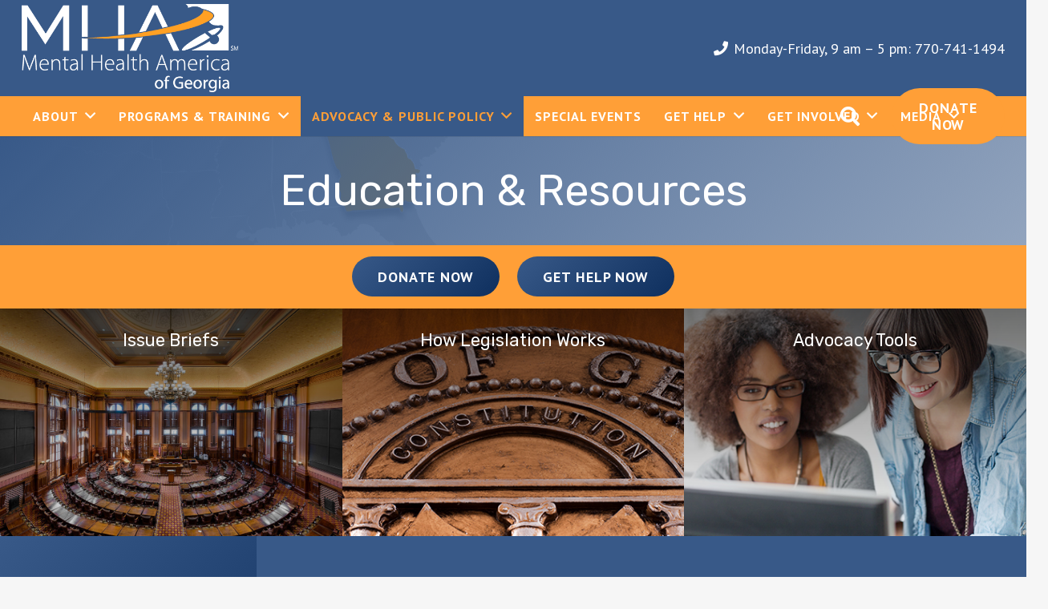

--- FILE ---
content_type: text/html; charset=UTF-8
request_url: https://www.mhageorgia.org/advocacy-public-policy/education-resources/
body_size: 18819
content:
<!DOCTYPE HTML>
<html lang="en-US">
<head>
	<meta charset="UTF-8">
<script>
var gform;gform||(document.addEventListener("gform_main_scripts_loaded",function(){gform.scriptsLoaded=!0}),window.addEventListener("DOMContentLoaded",function(){gform.domLoaded=!0}),gform={domLoaded:!1,scriptsLoaded:!1,initializeOnLoaded:function(o){gform.domLoaded&&gform.scriptsLoaded?o():!gform.domLoaded&&gform.scriptsLoaded?window.addEventListener("DOMContentLoaded",o):document.addEventListener("gform_main_scripts_loaded",o)},hooks:{action:{},filter:{}},addAction:function(o,n,r,t){gform.addHook("action",o,n,r,t)},addFilter:function(o,n,r,t){gform.addHook("filter",o,n,r,t)},doAction:function(o){gform.doHook("action",o,arguments)},applyFilters:function(o){return gform.doHook("filter",o,arguments)},removeAction:function(o,n){gform.removeHook("action",o,n)},removeFilter:function(o,n,r){gform.removeHook("filter",o,n,r)},addHook:function(o,n,r,t,i){null==gform.hooks[o][n]&&(gform.hooks[o][n]=[]);var e=gform.hooks[o][n];null==i&&(i=n+"_"+e.length),gform.hooks[o][n].push({tag:i,callable:r,priority:t=null==t?10:t})},doHook:function(n,o,r){var t;if(r=Array.prototype.slice.call(r,1),null!=gform.hooks[n][o]&&((o=gform.hooks[n][o]).sort(function(o,n){return o.priority-n.priority}),o.forEach(function(o){"function"!=typeof(t=o.callable)&&(t=window[t]),"action"==n?t.apply(null,r):r[0]=t.apply(null,r)})),"filter"==n)return r[0]},removeHook:function(o,n,t,i){var r;null!=gform.hooks[o][n]&&(r=(r=gform.hooks[o][n]).filter(function(o,n,r){return!!(null!=i&&i!=o.tag||null!=t&&t!=o.priority)}),gform.hooks[o][n]=r)}});
</script>

	<title>Education &#038; Resources &#x2d; MHA Georgia</title><link rel="preload" as="style" href="https://fonts.googleapis.com/css?family=Rubik%3A400%2C700%7CPT%20Sans%3A400%2C400italic%2C700%2C700italic&#038;display=swap" /><link rel="stylesheet" href="https://fonts.googleapis.com/css?family=Rubik%3A400%2C700%7CPT%20Sans%3A400%2C400italic%2C700%2C700italic&#038;display=swap" media="print" onload="this.media='all'" /><noscript><link rel="stylesheet" href="https://fonts.googleapis.com/css?family=Rubik%3A400%2C700%7CPT%20Sans%3A400%2C400italic%2C700%2C700italic&#038;display=swap" /></noscript>

<!-- The SEO Framework by Sybre Waaijer -->
<meta name="robots" content="max-snippet:-1,max-image-preview:standard,max-video-preview:-1" />
<meta name="description" content="Interested in our education and all of our resources click the link and browse the article to learn more" />
<meta property="og:image" content="https://www.mhageorgia.org/wp-content/uploads/2021/08/icon-min.png" />
<meta property="og:image:width" content="361" />
<meta property="og:image:height" content="361" />
<meta property="og:locale" content="en_US" />
<meta property="og:type" content="website" />
<meta property="og:title" content="Education &#038; Resources" />
<meta property="og:description" content="Interested in our education and all of our resources click the link and browse the article to learn more" />
<meta property="og:url" content="https://www.mhageorgia.org/advocacy-public-policy/education-resources/" />
<meta property="og:site_name" content="MHA Georgia" />
<meta name="twitter:card" content="summary_large_image" />
<meta name="twitter:title" content="Education &#038; Resources" />
<meta name="twitter:description" content="Interested in our education and all of our resources click the link and browse the article to learn more" />
<meta name="twitter:image" content="https://www.mhageorgia.org/wp-content/uploads/2021/08/icon-min.png" />
<link rel="canonical" href="https://www.mhageorgia.org/advocacy-public-policy/education-resources/" />
<script type="application/ld+json">{"@context":"https://schema.org","@type":"BreadcrumbList","itemListElement":[{"@type":"ListItem","position":1,"item":{"@id":"https://www.mhageorgia.org/","name":"MHA Georgia: Mental Health Education Training &#038; Advocacy"}},{"@type":"ListItem","position":2,"item":{"@id":"https://www.mhageorgia.org/advocacy-public-policy/","name":"Advocacy &#038; Public Policy"}},{"@type":"ListItem","position":3,"item":{"@id":"https://www.mhageorgia.org/advocacy-public-policy/education-resources/","name":"Education &#038; Resources"}}]}</script>
<meta name="google-site-verification" content="OeBR0ptEydzSNu7_P6HUgaaFpGrgl76oIE_mdB6hhk8" />
<!-- / The SEO Framework by Sybre Waaijer | 3.20ms meta | 0.30ms boot -->

<link rel='dns-prefetch' href='//www.mhageorgia.org' />
<link rel='dns-prefetch' href='//fonts.googleapis.com' />
<link href='https://fonts.gstatic.com' crossorigin rel='preconnect' />
<link rel="alternate" type="text/calendar" title="MHA Georgia &raquo; iCal Feed" href="https://www.mhageorgia.org/events/?ical=1" />
<link rel="alternate" title="oEmbed (JSON)" type="application/json+oembed" href="https://www.mhageorgia.org/wp-json/oembed/1.0/embed?url=https%3A%2F%2Fwww.mhageorgia.org%2Fadvocacy-public-policy%2Feducation-resources%2F" />
<link rel="alternate" title="oEmbed (XML)" type="text/xml+oembed" href="https://www.mhageorgia.org/wp-json/oembed/1.0/embed?url=https%3A%2F%2Fwww.mhageorgia.org%2Fadvocacy-public-policy%2Feducation-resources%2F&#038;format=xml" />
<meta name="viewport" content="width=device-width, initial-scale=1">
<meta name="SKYPE_TOOLBAR" content="SKYPE_TOOLBAR_PARSER_COMPATIBLE">
<meta name="theme-color" content="#f6f6f6">
<link rel="preload" href="https://www.mhageorgia.org/wp-content/uploads/2021/08/Myriad-Roman.woff" as="font" type="font/woff" crossorigin><style id='wp-img-auto-sizes-contain-inline-css'>
img:is([sizes=auto i],[sizes^="auto," i]){contain-intrinsic-size:3000px 1500px}
/*# sourceURL=wp-img-auto-sizes-contain-inline-css */
</style>
<style id='classic-theme-styles-inline-css'>
/*! This file is auto-generated */
.wp-block-button__link{color:#fff;background-color:#32373c;border-radius:9999px;box-shadow:none;text-decoration:none;padding:calc(.667em + 2px) calc(1.333em + 2px);font-size:1.125em}.wp-block-file__button{background:#32373c;color:#fff;text-decoration:none}
/*# sourceURL=/wp-includes/css/classic-themes.min.css */
</style>

<link data-minify="1" rel='stylesheet' id='us-theme-css' href='https://www.mhageorgia.org/wp-content/cache/min/1/wp-content/uploads/us-assets/www.mhageorgia.org.css?ver=1731522893' media='all' />
<link data-minify="1" rel='stylesheet' id='child-style-css' href='https://www.mhageorgia.org/wp-content/cache/min/1/wp-content/themes/Impreza-child/css/core.css?ver=1731522893' media='all' />
<style id='rocket-lazyload-inline-css'>
.rll-youtube-player{position:relative;padding-bottom:56.23%;height:0;overflow:hidden;max-width:100%;}.rll-youtube-player:focus-within{outline: 2px solid currentColor;outline-offset: 5px;}.rll-youtube-player iframe{position:absolute;top:0;left:0;width:100%;height:100%;z-index:100;background:0 0}.rll-youtube-player img{bottom:0;display:block;left:0;margin:auto;max-width:100%;width:100%;position:absolute;right:0;top:0;border:none;height:auto;-webkit-transition:.4s all;-moz-transition:.4s all;transition:.4s all}.rll-youtube-player img:hover{-webkit-filter:brightness(75%)}.rll-youtube-player .play{height:100%;width:100%;left:0;top:0;position:absolute;background:url(https://www.mhageorgia.org/wp-content/plugins/wp-rocket/assets/img/youtube.png) no-repeat center;background-color: transparent !important;cursor:pointer;border:none;}.wp-embed-responsive .wp-has-aspect-ratio .rll-youtube-player{position:absolute;padding-bottom:0;width:100%;height:100%;top:0;bottom:0;left:0;right:0}
/*# sourceURL=rocket-lazyload-inline-css */
</style>
<script src="https://www.mhageorgia.org/wp-includes/js/jquery/jquery.min.js?ver=3.7.1" id="jquery-core-js"></script>
<link rel="https://api.w.org/" href="https://www.mhageorgia.org/wp-json/" /><link rel="alternate" title="JSON" type="application/json" href="https://www.mhageorgia.org/wp-json/wp/v2/pages/101" /><meta name="tec-api-version" content="v1"><meta name="tec-api-origin" content="https://www.mhageorgia.org"><link rel="alternate" href="https://www.mhageorgia.org/wp-json/tribe/events/v1/" />
		<!-- Global site tag (gtag.js) - Google Analytics -->
		<script async src="https://www.googletagmanager.com/gtag/js?id=UA-74154719-1"></script>
		<script>
			window.dataLayer = window.dataLayer || [];
			function gtag(){dataLayer.push(arguments);}
			gtag('js', new Date());
			gtag( 'config', 'UA-74154719-1' );
		</script>

				<script>
			if ( ! /Android|webOS|iPhone|iPad|iPod|BlackBerry|IEMobile|Opera Mini/i.test( navigator.userAgent ) ) {
				var root = document.getElementsByTagName( 'html' )[ 0 ]
				root.className += " no-touch";
			}
		</script>
		<link rel="icon" href="https://www.mhageorgia.org/wp-content/uploads/2021/08/icon-min-150x150.png" sizes="32x32" />
<link rel="icon" href="https://www.mhageorgia.org/wp-content/uploads/2021/08/icon-min-300x300.png" sizes="192x192" />
<link rel="apple-touch-icon" href="https://www.mhageorgia.org/wp-content/uploads/2021/08/icon-min-300x300.png" />
<meta name="msapplication-TileImage" content="https://www.mhageorgia.org/wp-content/uploads/2021/08/icon-min-300x300.png" />
<noscript><style> .wpb_animate_when_almost_visible { opacity: 1; }</style></noscript><noscript><style id="rocket-lazyload-nojs-css">.rll-youtube-player, [data-lazy-src]{display:none !important;}</style></noscript>		<style id="us-icon-fonts">@font-face{font-display:block;font-style:normal;font-family:"fontawesome";font-weight:900;src:url("https://www.mhageorgia.org/wp-content/themes/Impreza/fonts/fa-solid-900.woff2?ver=8.2.1") format("woff2"),url("https://www.mhageorgia.org/wp-content/themes/Impreza/fonts/fa-solid-900.woff?ver=8.2.1") format("woff")}.fas{font-family:"fontawesome";font-weight:900}@font-face{font-display:block;font-style:normal;font-family:"fontawesome";font-weight:400;src:url("https://www.mhageorgia.org/wp-content/themes/Impreza/fonts/fa-regular-400.woff2?ver=8.2.1") format("woff2"),url("https://www.mhageorgia.org/wp-content/themes/Impreza/fonts/fa-regular-400.woff?ver=8.2.1") format("woff")}.far{font-family:"fontawesome";font-weight:400}@font-face{font-display:block;font-style:normal;font-family:"fontawesome";font-weight:300;src:url("https://www.mhageorgia.org/wp-content/themes/Impreza/fonts/fa-light-300.woff2?ver=8.2.1") format("woff2"),url("https://www.mhageorgia.org/wp-content/themes/Impreza/fonts/fa-light-300.woff?ver=8.2.1") format("woff")}.fal{font-family:"fontawesome";font-weight:300}@font-face{font-display:block;font-style:normal;font-family:"Font Awesome 5 Duotone";font-weight:900;src:url("https://www.mhageorgia.org/wp-content/themes/Impreza/fonts/fa-duotone-900.woff2?ver=8.2.1") format("woff2"),url("https://www.mhageorgia.org/wp-content/themes/Impreza/fonts/fa-duotone-900.woff?ver=8.2.1") format("woff")}.fad{font-family:"Font Awesome 5 Duotone";font-weight:900}.fad{position:relative}.fad:before{position:absolute}.fad:after{opacity:0.4}@font-face{font-display:block;font-style:normal;font-family:"Font Awesome 5 Brands";font-weight:400;src:url("https://www.mhageorgia.org/wp-content/themes/Impreza/fonts/fa-brands-400.woff2?ver=8.2.1") format("woff2"),url("https://www.mhageorgia.org/wp-content/themes/Impreza/fonts/fa-brands-400.woff?ver=8.2.1") format("woff")}.fab{font-family:"Font Awesome 5 Brands";font-weight:400}@font-face{font-display:block;font-style:normal;font-family:"Material Icons";font-weight:400;src:url("https://www.mhageorgia.org/wp-content/themes/Impreza/fonts/material-icons.woff2?ver=8.2.1") format("woff2"),url("https://www.mhageorgia.org/wp-content/themes/Impreza/fonts/material-icons.woff?ver=8.2.1") format("woff")}.material-icons{font-family:"Material Icons";font-weight:400}</style>
				<style id="us-header-css"> .l-subheader.at_top,.l-subheader.at_top .w-dropdown-list,.l-subheader.at_top .type_mobile .w-nav-list.level_1{background:var(--color-alt-content-text);color:var(--color-header-middle-text-hover)}.no-touch .l-subheader.at_top a:hover,.no-touch .l-header.bg_transparent .l-subheader.at_top .w-dropdown.opened a:hover{color:var(--color-header-middle-bg)}.l-header.bg_transparent:not(.sticky) .l-subheader.at_top{background:var(--color-header-top-transparent-bg);color:var(--color-header-top-transparent-text)}.no-touch .l-header.bg_transparent:not(.sticky) .at_top .w-cart-link:hover,.no-touch .l-header.bg_transparent:not(.sticky) .at_top .w-text a:hover,.no-touch .l-header.bg_transparent:not(.sticky) .at_top .w-html a:hover,.no-touch .l-header.bg_transparent:not(.sticky) .at_top .w-nav>a:hover,.no-touch .l-header.bg_transparent:not(.sticky) .at_top .w-menu a:hover,.no-touch .l-header.bg_transparent:not(.sticky) .at_top .w-search>a:hover,.no-touch .l-header.bg_transparent:not(.sticky) .at_top .w-dropdown a:hover,.no-touch .l-header.bg_transparent:not(.sticky) .at_top .type_desktop .menu-item.level_1:hover>a{color:var(--color-header-top-transparent-text-hover)}.l-subheader.at_middle,.l-subheader.at_middle .w-dropdown-list,.l-subheader.at_middle .type_mobile .w-nav-list.level_1{background:var(--color-header-middle-bg);color:var(--color-header-middle-text)}.no-touch .l-subheader.at_middle a:hover,.no-touch .l-header.bg_transparent .l-subheader.at_middle .w-dropdown.opened a:hover{color:var(--color-header-middle-text-hover)}.l-header.bg_transparent:not(.sticky) .l-subheader.at_middle{background:var(--color-header-transparent-bg);color:var(--color-header-transparent-text)}.no-touch .l-header.bg_transparent:not(.sticky) .at_middle .w-cart-link:hover,.no-touch .l-header.bg_transparent:not(.sticky) .at_middle .w-text a:hover,.no-touch .l-header.bg_transparent:not(.sticky) .at_middle .w-html a:hover,.no-touch .l-header.bg_transparent:not(.sticky) .at_middle .w-nav>a:hover,.no-touch .l-header.bg_transparent:not(.sticky) .at_middle .w-menu a:hover,.no-touch .l-header.bg_transparent:not(.sticky) .at_middle .w-search>a:hover,.no-touch .l-header.bg_transparent:not(.sticky) .at_middle .w-dropdown a:hover,.no-touch .l-header.bg_transparent:not(.sticky) .at_middle .type_desktop .menu-item.level_1:hover>a{color:var(--color-header-transparent-text-hover)}.l-subheader.at_bottom,.l-subheader.at_bottom .w-dropdown-list,.l-subheader.at_bottom .type_mobile .w-nav-list.level_1{background:var(--color-content-secondary);color:var(--color-header-transparent-text)}.no-touch .l-subheader.at_bottom a:hover,.no-touch .l-header.bg_transparent .l-subheader.at_bottom .w-dropdown.opened a:hover{color:var(--color-header-middle-text-hover)}.l-header.bg_transparent:not(.sticky) .l-subheader.at_bottom{background:var(--color-header-transparent-bg);color:var(--color-header-transparent-text)}.no-touch .l-header.bg_transparent:not(.sticky) .at_bottom .w-cart-link:hover,.no-touch .l-header.bg_transparent:not(.sticky) .at_bottom .w-text a:hover,.no-touch .l-header.bg_transparent:not(.sticky) .at_bottom .w-html a:hover,.no-touch .l-header.bg_transparent:not(.sticky) .at_bottom .w-nav>a:hover,.no-touch .l-header.bg_transparent:not(.sticky) .at_bottom .w-menu a:hover,.no-touch .l-header.bg_transparent:not(.sticky) .at_bottom .w-search>a:hover,.no-touch .l-header.bg_transparent:not(.sticky) .at_bottom .w-dropdown a:hover,.no-touch .l-header.bg_transparent:not(.sticky) .at_bottom .type_desktop .menu-item.level_1:hover>a{color:var(--color-header-transparent-text-hover)}.header_ver .l-header{background:var(--color-header-middle-bg);color:var(--color-header-middle-text)}@media (min-width:1281px){.hidden_for_default{display:none!important}.l-subheader.at_top{display:none}.l-header{position:relative;z-index:111;width:100%}.l-subheader{margin:0 auto}.l-subheader.width_full{padding-left:1.5rem;padding-right:1.5rem}.l-subheader-h{display:flex;align-items:center;position:relative;margin:0 auto;height:inherit}.w-header-show{display:none}.l-header.pos_fixed{position:fixed;left:0}.l-header.pos_fixed:not(.notransition) .l-subheader{transition-property:transform,background,box-shadow,line-height,height;transition-duration:0.3s;transition-timing-function:cubic-bezier(.78,.13,.15,.86)}.header_hor .l-header.sticky_auto_hide{transition:transform 0.3s cubic-bezier(.78,.13,.15,.86) 0.1s}.header_hor .l-header.sticky_auto_hide.down{transform:translateY(-110%)}.l-header.bg_transparent:not(.sticky) .l-subheader{box-shadow:none!important;background:none}.l-header.bg_transparent~.l-main .l-section.width_full.height_auto:first-of-type>.l-section-h{padding-top:0!important;padding-bottom:0!important}.l-header.pos_static.bg_transparent{position:absolute;left:0}.l-subheader.width_full .l-subheader-h{max-width:none!important}.l-header.shadow_thin .l-subheader.at_middle,.l-header.shadow_thin .l-subheader.at_bottom{box-shadow:0 1px 0 rgba(0,0,0,0.08)}.l-header.shadow_wide .l-subheader.at_middle,.l-header.shadow_wide .l-subheader.at_bottom{box-shadow:0 3px 5px -1px rgba(0,0,0,0.1),0 2px 1px -1px rgba(0,0,0,0.05)}.header_hor .l-subheader-cell>.w-cart{margin-left:0;margin-right:0}:root{--header-height:230px;--header-sticky-height:130px}.l-header:before{content:'230'}.l-header.sticky:before{content:'130'}.l-subheader.at_top{line-height:40px;height:40px}.l-header.sticky .l-subheader.at_top{line-height:40px;height:40px}.l-subheader.at_middle{line-height:180px;height:180px}.l-header.sticky .l-subheader.at_middle{line-height:80px;height:80px}.l-subheader.at_bottom{line-height:50px;height:50px}.l-header.sticky .l-subheader.at_bottom{line-height:50px;height:50px}.headerinpos_above .l-header.pos_fixed{overflow:hidden;transition:transform 0.3s;transform:translate3d(0,-100%,0)}.headerinpos_above .l-header.pos_fixed.sticky{overflow:visible;transform:none}.headerinpos_above .l-header.pos_fixed~.l-section>.l-section-h,.headerinpos_above .l-header.pos_fixed~.l-main .l-section:first-of-type>.l-section-h{padding-top:0!important}.headerinpos_below .l-header.pos_fixed:not(.sticky){position:absolute;top:100%}.headerinpos_below .l-header.pos_fixed~.l-main>.l-section:first-of-type>.l-section-h{padding-top:0!important}.headerinpos_below .l-header.pos_fixed~.l-main .l-section.full_height:nth-of-type(2){min-height:100vh}.headerinpos_below .l-header.pos_fixed~.l-main>.l-section:nth-of-type(2)>.l-section-h{padding-top:var(--header-height)}.headerinpos_bottom .l-header.pos_fixed:not(.sticky){position:absolute;top:100vh}.headerinpos_bottom .l-header.pos_fixed~.l-main>.l-section:first-of-type>.l-section-h{padding-top:0!important}.headerinpos_bottom .l-header.pos_fixed~.l-main>.l-section:first-of-type>.l-section-h{padding-bottom:var(--header-height)}.headerinpos_bottom .l-header.pos_fixed.bg_transparent~.l-main .l-section.valign_center:not(.height_auto):first-of-type>.l-section-h{top:calc( var(--header-height) / 2 )}.headerinpos_bottom .l-header.pos_fixed:not(.sticky) .w-cart-dropdown,.headerinpos_bottom .l-header.pos_fixed:not(.sticky) .w-nav.type_desktop .w-nav-list.level_2{bottom:100%;transform-origin:0 100%}.headerinpos_bottom .l-header.pos_fixed:not(.sticky) .w-nav.type_mobile.m_layout_dropdown .w-nav-list.level_1{top:auto;bottom:100%;box-shadow:var(--box-shadow-up)}.headerinpos_bottom .l-header.pos_fixed:not(.sticky) .w-nav.type_desktop .w-nav-list.level_3,.headerinpos_bottom .l-header.pos_fixed:not(.sticky) .w-nav.type_desktop .w-nav-list.level_4{top:auto;bottom:0;transform-origin:0 100%}.headerinpos_bottom .l-header.pos_fixed:not(.sticky) .w-dropdown-list{top:auto;bottom:-0.4em;padding-top:0.4em;padding-bottom:2.4em}.admin-bar .l-header.pos_static.bg_solid~.l-main .l-section.full_height:first-of-type{min-height:calc( 100vh - var(--header-height) - 32px )}.admin-bar .l-header.pos_fixed:not(.sticky_auto_hide)~.l-main .l-section.full_height:not(:first-of-type){min-height:calc( 100vh - var(--header-sticky-height) - 32px )}.admin-bar.headerinpos_below .l-header.pos_fixed~.l-main .l-section.full_height:nth-of-type(2){min-height:calc(100vh - 32px)}}@media (min-width:901px) and (max-width:1280px){.hidden_for_default{display:none!important}.l-subheader.at_top{display:none}.l-header{position:relative;z-index:111;width:100%}.l-subheader{margin:0 auto}.l-subheader.width_full{padding-left:1.5rem;padding-right:1.5rem}.l-subheader-h{display:flex;align-items:center;position:relative;margin:0 auto;height:inherit}.w-header-show{display:none}.l-header.pos_fixed{position:fixed;left:0}.l-header.pos_fixed:not(.notransition) .l-subheader{transition-property:transform,background,box-shadow,line-height,height;transition-duration:0.3s;transition-timing-function:cubic-bezier(.78,.13,.15,.86)}.header_hor .l-header.sticky_auto_hide{transition:transform 0.3s cubic-bezier(.78,.13,.15,.86) 0.1s}.header_hor .l-header.sticky_auto_hide.down{transform:translateY(-110%)}.l-header.bg_transparent:not(.sticky) .l-subheader{box-shadow:none!important;background:none}.l-header.bg_transparent~.l-main .l-section.width_full.height_auto:first-of-type>.l-section-h{padding-top:0!important;padding-bottom:0!important}.l-header.pos_static.bg_transparent{position:absolute;left:0}.l-subheader.width_full .l-subheader-h{max-width:none!important}.l-header.shadow_thin .l-subheader.at_middle,.l-header.shadow_thin .l-subheader.at_bottom{box-shadow:0 1px 0 rgba(0,0,0,0.08)}.l-header.shadow_wide .l-subheader.at_middle,.l-header.shadow_wide .l-subheader.at_bottom{box-shadow:0 3px 5px -1px rgba(0,0,0,0.1),0 2px 1px -1px rgba(0,0,0,0.05)}.header_hor .l-subheader-cell>.w-cart{margin-left:0;margin-right:0}:root{--header-height:170px;--header-sticky-height:110px}.l-header:before{content:'170'}.l-header.sticky:before{content:'110'}.l-subheader.at_top{line-height:40px;height:40px}.l-header.sticky .l-subheader.at_top{line-height:40px;height:40px}.l-subheader.at_middle{line-height:120px;height:120px}.l-header.sticky .l-subheader.at_middle{line-height:60px;height:60px}.l-subheader.at_bottom{line-height:50px;height:50px}.l-header.sticky .l-subheader.at_bottom{line-height:50px;height:50px}.headerinpos_above .l-header.pos_fixed{overflow:hidden;transition:transform 0.3s;transform:translate3d(0,-100%,0)}.headerinpos_above .l-header.pos_fixed.sticky{overflow:visible;transform:none}.headerinpos_above .l-header.pos_fixed~.l-section>.l-section-h,.headerinpos_above .l-header.pos_fixed~.l-main .l-section:first-of-type>.l-section-h{padding-top:0!important}.headerinpos_below .l-header.pos_fixed:not(.sticky){position:absolute;top:100%}.headerinpos_below .l-header.pos_fixed~.l-main>.l-section:first-of-type>.l-section-h{padding-top:0!important}.headerinpos_below .l-header.pos_fixed~.l-main .l-section.full_height:nth-of-type(2){min-height:100vh}.headerinpos_below .l-header.pos_fixed~.l-main>.l-section:nth-of-type(2)>.l-section-h{padding-top:var(--header-height)}.headerinpos_bottom .l-header.pos_fixed:not(.sticky){position:absolute;top:100vh}.headerinpos_bottom .l-header.pos_fixed~.l-main>.l-section:first-of-type>.l-section-h{padding-top:0!important}.headerinpos_bottom .l-header.pos_fixed~.l-main>.l-section:first-of-type>.l-section-h{padding-bottom:var(--header-height)}.headerinpos_bottom .l-header.pos_fixed.bg_transparent~.l-main .l-section.valign_center:not(.height_auto):first-of-type>.l-section-h{top:calc( var(--header-height) / 2 )}.headerinpos_bottom .l-header.pos_fixed:not(.sticky) .w-cart-dropdown,.headerinpos_bottom .l-header.pos_fixed:not(.sticky) .w-nav.type_desktop .w-nav-list.level_2{bottom:100%;transform-origin:0 100%}.headerinpos_bottom .l-header.pos_fixed:not(.sticky) .w-nav.type_mobile.m_layout_dropdown .w-nav-list.level_1{top:auto;bottom:100%;box-shadow:var(--box-shadow-up)}.headerinpos_bottom .l-header.pos_fixed:not(.sticky) .w-nav.type_desktop .w-nav-list.level_3,.headerinpos_bottom .l-header.pos_fixed:not(.sticky) .w-nav.type_desktop .w-nav-list.level_4{top:auto;bottom:0;transform-origin:0 100%}.headerinpos_bottom .l-header.pos_fixed:not(.sticky) .w-dropdown-list{top:auto;bottom:-0.4em;padding-top:0.4em;padding-bottom:2.4em}.admin-bar .l-header.pos_static.bg_solid~.l-main .l-section.full_height:first-of-type{min-height:calc( 100vh - var(--header-height) - 32px )}.admin-bar .l-header.pos_fixed:not(.sticky_auto_hide)~.l-main .l-section.full_height:not(:first-of-type){min-height:calc( 100vh - var(--header-sticky-height) - 32px )}.admin-bar.headerinpos_below .l-header.pos_fixed~.l-main .l-section.full_height:nth-of-type(2){min-height:calc(100vh - 32px)}}@media (min-width:601px) and (max-width:900px){.hidden_for_default{display:none!important}.l-subheader.at_top{display:none}.l-header{position:relative;z-index:111;width:100%}.l-subheader{margin:0 auto}.l-subheader.width_full{padding-left:1.5rem;padding-right:1.5rem}.l-subheader-h{display:flex;align-items:center;position:relative;margin:0 auto;height:inherit}.w-header-show{display:none}.l-header.pos_fixed{position:fixed;left:0}.l-header.pos_fixed:not(.notransition) .l-subheader{transition-property:transform,background,box-shadow,line-height,height;transition-duration:0.3s;transition-timing-function:cubic-bezier(.78,.13,.15,.86)}.header_hor .l-header.sticky_auto_hide{transition:transform 0.3s cubic-bezier(.78,.13,.15,.86) 0.1s}.header_hor .l-header.sticky_auto_hide.down{transform:translateY(-110%)}.l-header.bg_transparent:not(.sticky) .l-subheader{box-shadow:none!important;background:none}.l-header.bg_transparent~.l-main .l-section.width_full.height_auto:first-of-type>.l-section-h{padding-top:0!important;padding-bottom:0!important}.l-header.pos_static.bg_transparent{position:absolute;left:0}.l-subheader.width_full .l-subheader-h{max-width:none!important}.l-header.shadow_thin .l-subheader.at_middle,.l-header.shadow_thin .l-subheader.at_bottom{box-shadow:0 1px 0 rgba(0,0,0,0.08)}.l-header.shadow_wide .l-subheader.at_middle,.l-header.shadow_wide .l-subheader.at_bottom{box-shadow:0 3px 5px -1px rgba(0,0,0,0.1),0 2px 1px -1px rgba(0,0,0,0.05)}.header_hor .l-subheader-cell>.w-cart{margin-left:0;margin-right:0}:root{--header-height:150px;--header-sticky-height:110px}.l-header:before{content:'150'}.l-header.sticky:before{content:'110'}.l-subheader.at_top{line-height:40px;height:40px}.l-header.sticky .l-subheader.at_top{line-height:40px;height:40px}.l-subheader.at_middle{line-height:100px;height:100px}.l-header.sticky .l-subheader.at_middle{line-height:60px;height:60px}.l-subheader.at_bottom{line-height:50px;height:50px}.l-header.sticky .l-subheader.at_bottom{line-height:50px;height:50px}}@media (max-width:600px){.hidden_for_default{display:none!important}.l-header{position:relative;z-index:111;width:100%}.l-subheader{margin:0 auto}.l-subheader.width_full{padding-left:1.5rem;padding-right:1.5rem}.l-subheader-h{display:flex;align-items:center;position:relative;margin:0 auto;height:inherit}.w-header-show{display:none}.l-header.pos_fixed{position:fixed;left:0}.l-header.pos_fixed:not(.notransition) .l-subheader{transition-property:transform,background,box-shadow,line-height,height;transition-duration:0.3s;transition-timing-function:cubic-bezier(.78,.13,.15,.86)}.header_hor .l-header.sticky_auto_hide{transition:transform 0.3s cubic-bezier(.78,.13,.15,.86) 0.1s}.header_hor .l-header.sticky_auto_hide.down{transform:translateY(-110%)}.l-header.bg_transparent:not(.sticky) .l-subheader{box-shadow:none!important;background:none}.l-header.bg_transparent~.l-main .l-section.width_full.height_auto:first-of-type>.l-section-h{padding-top:0!important;padding-bottom:0!important}.l-header.pos_static.bg_transparent{position:absolute;left:0}.l-subheader.width_full .l-subheader-h{max-width:none!important}.l-header.shadow_thin .l-subheader.at_middle,.l-header.shadow_thin .l-subheader.at_bottom{box-shadow:0 1px 0 rgba(0,0,0,0.08)}.l-header.shadow_wide .l-subheader.at_middle,.l-header.shadow_wide .l-subheader.at_bottom{box-shadow:0 3px 5px -1px rgba(0,0,0,0.1),0 2px 1px -1px rgba(0,0,0,0.05)}.header_hor .l-subheader-cell>.w-cart{margin-left:0;margin-right:0}:root{--header-height:180px;--header-sticky-height:90px}.l-header:before{content:'180'}.l-header.sticky:before{content:'90'}.l-subheader.at_top{line-height:40px;height:40px}.l-header.sticky .l-subheader.at_top{line-height:40px;height:40px}.l-subheader.at_middle{line-height:90px;height:90px}.l-header.sticky .l-subheader.at_middle{line-height:0px;height:0px;overflow:hidden}.l-subheader.at_bottom{line-height:50px;height:50px}.l-header.sticky .l-subheader.at_bottom{line-height:50px;height:50px}}@media (min-width:1281px){.ush_image_1{height:160px!important}.l-header.sticky .ush_image_1{height:60px!important}}@media (min-width:901px) and (max-width:1280px){.ush_image_1{height:110px!important}.l-header.sticky .ush_image_1{height:30px!important}}@media (min-width:601px) and (max-width:900px){.ush_image_1{height:90px!important}.l-header.sticky .ush_image_1{height:30px!important}}@media (max-width:600px){.ush_image_1{height:70px!important}.l-header.sticky .ush_image_1{height:20px!important}}.header_hor .ush_menu_1.type_desktop .menu-item.level_1>a:not(.w-btn){padding-left:14px;padding-right:14px}.header_hor .ush_menu_1.type_desktop .menu-item.level_1>a.w-btn{margin-left:14px;margin-right:14px}.header_ver .ush_menu_1.type_desktop .menu-item.level_1>a:not(.w-btn){padding-top:14px;padding-bottom:14px}.header_ver .ush_menu_1.type_desktop .menu-item.level_1>a.w-btn{margin-top:14px;margin-bottom:14px}.ush_menu_1.type_desktop .menu-item-has-children.level_1>a>.w-nav-arrow{display:inline-block}.ush_menu_1.type_desktop .menu-item:not(.level_1){font-size:.9rem}.ush_menu_1.type_mobile .w-nav-anchor.level_1,.ush_menu_1.type_mobile .w-nav-anchor.level_1 + .w-nav-arrow{font-size:1.1rem}.ush_menu_1.type_mobile .w-nav-anchor:not(.level_1),.ush_menu_1.type_mobile .w-nav-anchor:not(.level_1) + .w-nav-arrow{font-size:0.9rem}@media (min-width:1281px){.ush_menu_1 .w-nav-icon{font-size:24px}}@media (min-width:901px) and (max-width:1280px){.ush_menu_1 .w-nav-icon{font-size:32px}}@media (min-width:601px) and (max-width:900px){.ush_menu_1 .w-nav-icon{font-size:24px}}@media (max-width:600px){.ush_menu_1 .w-nav-icon{font-size:24px}}.ush_menu_1 .w-nav-icon>div{border-width:3px}@media screen and (max-width:1269px){.w-nav.ush_menu_1>.w-nav-list.level_1{display:none}.ush_menu_1 .w-nav-control{display:block}}.ush_menu_1 .menu-item.level_1>a:not(.w-btn):focus,.no-touch .ush_menu_1 .menu-item.level_1.opened>a:not(.w-btn),.no-touch .ush_menu_1 .menu-item.level_1:hover>a:not(.w-btn){background:transparent;color:var(--color-header-middle-text)}.ush_menu_1 .menu-item.level_1.current-menu-item>a:not(.w-btn),.ush_menu_1 .menu-item.level_1.current-menu-ancestor>a:not(.w-btn),.ush_menu_1 .menu-item.level_1.current-page-ancestor>a:not(.w-btn){background:var(--color-header-middle-bg);color:var(--color-alt-content-secondary)}.l-header.bg_transparent:not(.sticky) .ush_menu_1.type_desktop .menu-item.level_1.current-menu-item>a:not(.w-btn),.l-header.bg_transparent:not(.sticky) .ush_menu_1.type_desktop .menu-item.level_1.current-menu-ancestor>a:not(.w-btn),.l-header.bg_transparent:not(.sticky) .ush_menu_1.type_desktop .menu-item.level_1.current-page-ancestor>a:not(.w-btn){background:transparent;color:var(--color-header-transparent-text-hover)}.ush_menu_1 .w-nav-list:not(.level_1){background:var(--color-content-secondary);color:var(--color-header-middle-text)}.no-touch .ush_menu_1 .menu-item:not(.level_1)>a:focus,.no-touch .ush_menu_1 .menu-item:not(.level_1):hover>a{background:var(--color-header-middle-bg);color:var(--color-header-transparent-text)}.ush_menu_1 .menu-item:not(.level_1).current-menu-item>a,.ush_menu_1 .menu-item:not(.level_1).current-menu-ancestor>a,.ush_menu_1 .menu-item:not(.level_1).current-page-ancestor>a{background:var(--color-header-middle-bg);color:var(--color-content-secondary)}.ush_search_1 .w-search-form{background:var(--color-content-bg);color:var(--color-content-text)}@media (min-width:1281px){.ush_search_1.layout_simple{max-width:300px}.ush_search_1.layout_modern.active{width:300px}.ush_search_1{font-size:18px}}@media (min-width:901px) and (max-width:1280px){.ush_search_1.layout_simple{max-width:250px}.ush_search_1.layout_modern.active{width:250px}.ush_search_1{font-size:24px}}@media (min-width:601px) and (max-width:900px){.ush_search_1.layout_simple{max-width:200px}.ush_search_1.layout_modern.active{width:200px}.ush_search_1{font-size:22px}}@media (max-width:600px){.ush_search_1{font-size:20px}}.ush_menu_1{font-weight:700!important;text-transform:uppercase!important;font-size:.9rem!important;letter-spacing:1px!important}.ush_btn_1{position:relative!important;background:var(--color-header-middle-text-hover)!important}.ush_text_1{font-size:18px!important;margin-left:30px!important}.ush_text_4{font-size:18px!important;margin-left:30px!important}.ush_text_2{font-size:18px!important;margin-left:30px!important}</style>
		<style id="us-design-options-css">.us_custom_2f5ba644{padding-top:.5rem!important;padding-bottom:.5rem!important}.us_custom_9ccc05f2{background:var(--color-content-primary-grad)!important}.us_custom_8535c5f4{margin-bottom:0!important;padding-bottom:0!important}</style><style id='global-styles-inline-css'>
:root{--wp--preset--aspect-ratio--square: 1;--wp--preset--aspect-ratio--4-3: 4/3;--wp--preset--aspect-ratio--3-4: 3/4;--wp--preset--aspect-ratio--3-2: 3/2;--wp--preset--aspect-ratio--2-3: 2/3;--wp--preset--aspect-ratio--16-9: 16/9;--wp--preset--aspect-ratio--9-16: 9/16;--wp--preset--color--black: #000000;--wp--preset--color--cyan-bluish-gray: #abb8c3;--wp--preset--color--white: #ffffff;--wp--preset--color--pale-pink: #f78da7;--wp--preset--color--vivid-red: #cf2e2e;--wp--preset--color--luminous-vivid-orange: #ff6900;--wp--preset--color--luminous-vivid-amber: #fcb900;--wp--preset--color--light-green-cyan: #7bdcb5;--wp--preset--color--vivid-green-cyan: #00d084;--wp--preset--color--pale-cyan-blue: #8ed1fc;--wp--preset--color--vivid-cyan-blue: #0693e3;--wp--preset--color--vivid-purple: #9b51e0;--wp--preset--gradient--vivid-cyan-blue-to-vivid-purple: linear-gradient(135deg,rgb(6,147,227) 0%,rgb(155,81,224) 100%);--wp--preset--gradient--light-green-cyan-to-vivid-green-cyan: linear-gradient(135deg,rgb(122,220,180) 0%,rgb(0,208,130) 100%);--wp--preset--gradient--luminous-vivid-amber-to-luminous-vivid-orange: linear-gradient(135deg,rgb(252,185,0) 0%,rgb(255,105,0) 100%);--wp--preset--gradient--luminous-vivid-orange-to-vivid-red: linear-gradient(135deg,rgb(255,105,0) 0%,rgb(207,46,46) 100%);--wp--preset--gradient--very-light-gray-to-cyan-bluish-gray: linear-gradient(135deg,rgb(238,238,238) 0%,rgb(169,184,195) 100%);--wp--preset--gradient--cool-to-warm-spectrum: linear-gradient(135deg,rgb(74,234,220) 0%,rgb(151,120,209) 20%,rgb(207,42,186) 40%,rgb(238,44,130) 60%,rgb(251,105,98) 80%,rgb(254,248,76) 100%);--wp--preset--gradient--blush-light-purple: linear-gradient(135deg,rgb(255,206,236) 0%,rgb(152,150,240) 100%);--wp--preset--gradient--blush-bordeaux: linear-gradient(135deg,rgb(254,205,165) 0%,rgb(254,45,45) 50%,rgb(107,0,62) 100%);--wp--preset--gradient--luminous-dusk: linear-gradient(135deg,rgb(255,203,112) 0%,rgb(199,81,192) 50%,rgb(65,88,208) 100%);--wp--preset--gradient--pale-ocean: linear-gradient(135deg,rgb(255,245,203) 0%,rgb(182,227,212) 50%,rgb(51,167,181) 100%);--wp--preset--gradient--electric-grass: linear-gradient(135deg,rgb(202,248,128) 0%,rgb(113,206,126) 100%);--wp--preset--gradient--midnight: linear-gradient(135deg,rgb(2,3,129) 0%,rgb(40,116,252) 100%);--wp--preset--font-size--small: 13px;--wp--preset--font-size--medium: 20px;--wp--preset--font-size--large: 36px;--wp--preset--font-size--x-large: 42px;--wp--preset--spacing--20: 0.44rem;--wp--preset--spacing--30: 0.67rem;--wp--preset--spacing--40: 1rem;--wp--preset--spacing--50: 1.5rem;--wp--preset--spacing--60: 2.25rem;--wp--preset--spacing--70: 3.38rem;--wp--preset--spacing--80: 5.06rem;--wp--preset--shadow--natural: 6px 6px 9px rgba(0, 0, 0, 0.2);--wp--preset--shadow--deep: 12px 12px 50px rgba(0, 0, 0, 0.4);--wp--preset--shadow--sharp: 6px 6px 0px rgba(0, 0, 0, 0.2);--wp--preset--shadow--outlined: 6px 6px 0px -3px rgb(255, 255, 255), 6px 6px rgb(0, 0, 0);--wp--preset--shadow--crisp: 6px 6px 0px rgb(0, 0, 0);}:where(.is-layout-flex){gap: 0.5em;}:where(.is-layout-grid){gap: 0.5em;}body .is-layout-flex{display: flex;}.is-layout-flex{flex-wrap: wrap;align-items: center;}.is-layout-flex > :is(*, div){margin: 0;}body .is-layout-grid{display: grid;}.is-layout-grid > :is(*, div){margin: 0;}:where(.wp-block-columns.is-layout-flex){gap: 2em;}:where(.wp-block-columns.is-layout-grid){gap: 2em;}:where(.wp-block-post-template.is-layout-flex){gap: 1.25em;}:where(.wp-block-post-template.is-layout-grid){gap: 1.25em;}.has-black-color{color: var(--wp--preset--color--black) !important;}.has-cyan-bluish-gray-color{color: var(--wp--preset--color--cyan-bluish-gray) !important;}.has-white-color{color: var(--wp--preset--color--white) !important;}.has-pale-pink-color{color: var(--wp--preset--color--pale-pink) !important;}.has-vivid-red-color{color: var(--wp--preset--color--vivid-red) !important;}.has-luminous-vivid-orange-color{color: var(--wp--preset--color--luminous-vivid-orange) !important;}.has-luminous-vivid-amber-color{color: var(--wp--preset--color--luminous-vivid-amber) !important;}.has-light-green-cyan-color{color: var(--wp--preset--color--light-green-cyan) !important;}.has-vivid-green-cyan-color{color: var(--wp--preset--color--vivid-green-cyan) !important;}.has-pale-cyan-blue-color{color: var(--wp--preset--color--pale-cyan-blue) !important;}.has-vivid-cyan-blue-color{color: var(--wp--preset--color--vivid-cyan-blue) !important;}.has-vivid-purple-color{color: var(--wp--preset--color--vivid-purple) !important;}.has-black-background-color{background-color: var(--wp--preset--color--black) !important;}.has-cyan-bluish-gray-background-color{background-color: var(--wp--preset--color--cyan-bluish-gray) !important;}.has-white-background-color{background-color: var(--wp--preset--color--white) !important;}.has-pale-pink-background-color{background-color: var(--wp--preset--color--pale-pink) !important;}.has-vivid-red-background-color{background-color: var(--wp--preset--color--vivid-red) !important;}.has-luminous-vivid-orange-background-color{background-color: var(--wp--preset--color--luminous-vivid-orange) !important;}.has-luminous-vivid-amber-background-color{background-color: var(--wp--preset--color--luminous-vivid-amber) !important;}.has-light-green-cyan-background-color{background-color: var(--wp--preset--color--light-green-cyan) !important;}.has-vivid-green-cyan-background-color{background-color: var(--wp--preset--color--vivid-green-cyan) !important;}.has-pale-cyan-blue-background-color{background-color: var(--wp--preset--color--pale-cyan-blue) !important;}.has-vivid-cyan-blue-background-color{background-color: var(--wp--preset--color--vivid-cyan-blue) !important;}.has-vivid-purple-background-color{background-color: var(--wp--preset--color--vivid-purple) !important;}.has-black-border-color{border-color: var(--wp--preset--color--black) !important;}.has-cyan-bluish-gray-border-color{border-color: var(--wp--preset--color--cyan-bluish-gray) !important;}.has-white-border-color{border-color: var(--wp--preset--color--white) !important;}.has-pale-pink-border-color{border-color: var(--wp--preset--color--pale-pink) !important;}.has-vivid-red-border-color{border-color: var(--wp--preset--color--vivid-red) !important;}.has-luminous-vivid-orange-border-color{border-color: var(--wp--preset--color--luminous-vivid-orange) !important;}.has-luminous-vivid-amber-border-color{border-color: var(--wp--preset--color--luminous-vivid-amber) !important;}.has-light-green-cyan-border-color{border-color: var(--wp--preset--color--light-green-cyan) !important;}.has-vivid-green-cyan-border-color{border-color: var(--wp--preset--color--vivid-green-cyan) !important;}.has-pale-cyan-blue-border-color{border-color: var(--wp--preset--color--pale-cyan-blue) !important;}.has-vivid-cyan-blue-border-color{border-color: var(--wp--preset--color--vivid-cyan-blue) !important;}.has-vivid-purple-border-color{border-color: var(--wp--preset--color--vivid-purple) !important;}.has-vivid-cyan-blue-to-vivid-purple-gradient-background{background: var(--wp--preset--gradient--vivid-cyan-blue-to-vivid-purple) !important;}.has-light-green-cyan-to-vivid-green-cyan-gradient-background{background: var(--wp--preset--gradient--light-green-cyan-to-vivid-green-cyan) !important;}.has-luminous-vivid-amber-to-luminous-vivid-orange-gradient-background{background: var(--wp--preset--gradient--luminous-vivid-amber-to-luminous-vivid-orange) !important;}.has-luminous-vivid-orange-to-vivid-red-gradient-background{background: var(--wp--preset--gradient--luminous-vivid-orange-to-vivid-red) !important;}.has-very-light-gray-to-cyan-bluish-gray-gradient-background{background: var(--wp--preset--gradient--very-light-gray-to-cyan-bluish-gray) !important;}.has-cool-to-warm-spectrum-gradient-background{background: var(--wp--preset--gradient--cool-to-warm-spectrum) !important;}.has-blush-light-purple-gradient-background{background: var(--wp--preset--gradient--blush-light-purple) !important;}.has-blush-bordeaux-gradient-background{background: var(--wp--preset--gradient--blush-bordeaux) !important;}.has-luminous-dusk-gradient-background{background: var(--wp--preset--gradient--luminous-dusk) !important;}.has-pale-ocean-gradient-background{background: var(--wp--preset--gradient--pale-ocean) !important;}.has-electric-grass-gradient-background{background: var(--wp--preset--gradient--electric-grass) !important;}.has-midnight-gradient-background{background: var(--wp--preset--gradient--midnight) !important;}.has-small-font-size{font-size: var(--wp--preset--font-size--small) !important;}.has-medium-font-size{font-size: var(--wp--preset--font-size--medium) !important;}.has-large-font-size{font-size: var(--wp--preset--font-size--large) !important;}.has-x-large-font-size{font-size: var(--wp--preset--font-size--x-large) !important;}
/*# sourceURL=global-styles-inline-css */
</style>
<link data-minify="1" rel='stylesheet' id='gform_basic-css' href='https://www.mhageorgia.org/wp-content/cache/min/1/wp-content/plugins/gravityforms/assets/css/dist/basic.min.css?ver=1731522893' media='all' />
<link rel='stylesheet' id='gform_theme_components-css' href='https://www.mhageorgia.org/wp-content/plugins/gravityforms/assets/css/dist/theme-components.min.css?ver=2.7.4' media='all' />
<link rel='stylesheet' id='gform_theme_ie11-css' href='https://www.mhageorgia.org/wp-content/plugins/gravityforms/assets/css/dist/theme-ie11.min.css?ver=2.7.4' media='all' />
<link rel='stylesheet' id='gform_theme-css' href='https://www.mhageorgia.org/wp-content/plugins/gravityforms/assets/css/dist/theme.min.css?ver=2.7.4' media='all' />
</head>
<body class="wp-singular page-template-default page page-id-101 page-parent page-child parent-pageid-20 wp-embed-responsive wp-theme-Impreza wp-child-theme-Impreza-child l-body Impreza_8.2.1 us-core_8.2.1 header_hor headerinpos_top state_default tribe-no-js page-template-mha-georgia wpb-js-composer js-comp-ver-6.7.0 vc_responsive" itemscope itemtype="https://schema.org/WebPage">

<div class="l-canvas type_wide">
	<header id="page-header" class="l-header pos_fixed shadow_wide bg_solid id_7" itemscope itemtype="https://schema.org/WPHeader"><div class="l-subheader at_top"><div class="l-subheader-h"><div class="l-subheader-cell at_left"></div><div class="l-subheader-cell at_center"></div><div class="l-subheader-cell at_right"></div></div></div><div class="l-subheader at_middle width_full"><div class="l-subheader-h"><div class="l-subheader-cell at_left"><div class="w-image ush_image_1"><a href="https://www.mhageorgia.org/" aria-label="Link" class="w-image-h"><img width="491" height="200" src="data:image/svg+xml,%3Csvg%20xmlns='http://www.w3.org/2000/svg'%20viewBox='0%200%20491%20200'%3E%3C/svg%3E" class="attachment-large size-large" alt="" decoding="async" fetchpriority="high" data-lazy-srcset="https://www.mhageorgia.org/wp-content/uploads/2021/08/logo-reversed-min.png 491w, https://www.mhageorgia.org/wp-content/uploads/2021/08/logo-reversed-min-300x122.png 300w" data-lazy-sizes="(max-width: 491px) 100vw, 491px" data-lazy-src="https://www.mhageorgia.org/wp-content/uploads/2021/08/logo-reversed-min.png" /><noscript><img width="491" height="200" src="https://www.mhageorgia.org/wp-content/uploads/2021/08/logo-reversed-min.png" class="attachment-large size-large" alt="" decoding="async" fetchpriority="high" srcset="https://www.mhageorgia.org/wp-content/uploads/2021/08/logo-reversed-min.png 491w, https://www.mhageorgia.org/wp-content/uploads/2021/08/logo-reversed-min-300x122.png 300w" sizes="(max-width: 491px) 100vw, 491px" /></noscript></a></div></div><div class="l-subheader-cell at_center"></div><div class="l-subheader-cell at_right"><div class="w-vwrapper hidden_for_tablets hidden_for_mobiles ush_vwrapper_1 align_right valign_top"><div class="w-text hidden_for_laptops hidden_for_tablets hidden_for_mobiles ush_text_2"><a target="_blank" href="https://lp.constantcontactpages.com/su/ZBnYnrX/mhag" rel="noopener" class="w-text-h"><span class="w-text-value">SIGN UP FOR PROGRAM NEWSLETTER</span></a></div><div class="w-text hidden_for_laptops hidden_for_tablets hidden_for_mobiles ush_text_4"><a target="_blank" href="https://lp.constantcontactpages.com/su/5wKcKeJ" rel="noopener" class="w-text-h"><i class="fas fa-@"></i><span class="w-text-value">RECIBIR CORREOS EN ESPAÑOL </span></a></div></div></div></div></div><div class="l-subheader at_bottom width_full"><div class="l-subheader-h"><div class="l-subheader-cell at_left"><nav class="w-nav type_desktop ush_menu_1 height_full dropdown_height m_align_none m_layout_panel m_effect_afl" itemscope itemtype="https://schema.org/SiteNavigationElement"><a class="w-nav-control" aria-label="Menu" href="javascript:void(0);"><div class="w-nav-icon"><div></div></div></a><ul class="w-nav-list level_1 hide_for_mobiles hover_underline"><li id="menu-item-32" class="menu-item menu-item-type-post_type menu-item-object-page menu-item-has-children w-nav-item level_1 menu-item-32"><a class="w-nav-anchor level_1" href="https://www.mhageorgia.org/about/"><span class="w-nav-title">About</span><span class="w-nav-arrow"></span></a><ul class="w-nav-list level_2"><li id="menu-item-82" class="menu-item menu-item-type-post_type menu-item-object-page w-nav-item level_2 menu-item-82"><a class="w-nav-anchor level_2" href="https://www.mhageorgia.org/about/mission-values/"><span class="w-nav-title">Mission &#038; Values</span><span class="w-nav-arrow"></span></a></li><li id="menu-item-77" class="menu-item menu-item-type-post_type menu-item-object-page w-nav-item level_2 menu-item-77"><a class="w-nav-anchor level_2" href="https://www.mhageorgia.org/about/mental-wellness-hub/"><span class="w-nav-title">Mental Wellness Hub</span><span class="w-nav-arrow"></span></a></li><li id="menu-item-63" class="menu-item menu-item-type-post_type menu-item-object-page w-nav-item level_2 menu-item-63"><a class="w-nav-anchor level_2" href="https://www.mhageorgia.org/about/staff-directory/"><span class="w-nav-title">Staff Directory</span><span class="w-nav-arrow"></span></a></li><li id="menu-item-428" class="menu-item menu-item-type-post_type menu-item-object-page w-nav-item level_2 menu-item-428"><a class="w-nav-anchor level_2" href="https://www.mhageorgia.org/board-of-directors/"><span class="w-nav-title">Board of Directors</span><span class="w-nav-arrow"></span></a></li></ul></li><li id="menu-item-37" class="menu-item menu-item-type-post_type menu-item-object-page menu-item-has-children w-nav-item level_1 menu-item-37"><a class="w-nav-anchor level_1" href="https://www.mhageorgia.org/programs-training/"><span class="w-nav-title">Programs &#038; Training</span><span class="w-nav-arrow"></span></a><ul class="w-nav-list level_2"><li id="menu-item-184" class="menu-item menu-item-type-post_type menu-item-object-page w-nav-item level_2 menu-item-184"><a class="w-nav-anchor level_2" href="https://www.mhageorgia.org/programs-training/mental-health-academy/"><span class="w-nav-title">Programs for Adults</span><span class="w-nav-arrow"></span></a></li><li id="menu-item-188" class="menu-item menu-item-type-post_type menu-item-object-page w-nav-item level_2 menu-item-188"><a class="w-nav-anchor level_2" href="https://www.mhageorgia.org/programs-training/leap/"><span class="w-nav-title">Leadership Empowerment &#038; Access Program</span><span class="w-nav-arrow"></span></a></li><li id="menu-item-187" class="menu-item menu-item-type-post_type menu-item-object-page w-nav-item level_2 menu-item-187"><a class="w-nav-anchor level_2" href="https://www.mhageorgia.org/programs-training/youth-programs/kids-on-the-block/"><span class="w-nav-title">Kids on the Block</span><span class="w-nav-arrow"></span></a></li><li id="menu-item-1952" class="menu-item menu-item-type-post_type menu-item-object-page w-nav-item level_2 menu-item-1952"><a class="w-nav-anchor level_2" href="https://www.mhageorgia.org/programs-training/entrenamientos-disponibles-en-espanol/"><span class="w-nav-title">Entrenamientos disponibles en español</span><span class="w-nav-arrow"></span></a></li><li id="menu-item-855" class="menu-item menu-item-type-custom menu-item-object-custom w-nav-item level_2 menu-item-855"><a class="w-nav-anchor level_2" href="https://www.mhageorgia.org/events/"><span class="w-nav-title">Calendar</span><span class="w-nav-arrow"></span></a></li><li id="menu-item-373" class="menu-item menu-item-type-custom menu-item-object-custom w-nav-item level_2 menu-item-373"><a class="w-nav-anchor level_2" href="https://www.mhanational.org/national-certified-peer-specialist-ncps-certification-get-certified" target="_blank"><span class="w-nav-title">Become a National Certified Peer Specialist</span><span class="w-nav-arrow"></span></a></li></ul></li><li id="menu-item-33" class="menu-item menu-item-type-post_type menu-item-object-page current-page-ancestor current-menu-ancestor current-menu-parent current-page-parent current_page_parent current_page_ancestor menu-item-has-children w-nav-item level_1 menu-item-33"><a class="w-nav-anchor level_1" href="https://www.mhageorgia.org/advocacy-public-policy/"><span class="w-nav-title">Advocacy &#038; Public Policy</span><span class="w-nav-arrow"></span></a><ul class="w-nav-list level_2"><li id="menu-item-168" class="menu-item menu-item-type-post_type menu-item-object-page w-nav-item level_2 menu-item-168"><a class="w-nav-anchor level_2" href="https://www.mhageorgia.org/advocacy-public-policy/our-priorities/"><span class="w-nav-title">Our Priorities</span><span class="w-nav-arrow"></span></a></li><li id="menu-item-169" class="menu-item menu-item-type-post_type menu-item-object-page w-nav-item level_2 menu-item-169"><a class="w-nav-anchor level_2" href="https://www.mhageorgia.org/advocacy-public-policy/town-hall-series/"><span class="w-nav-title">Town Hall Series</span><span class="w-nav-arrow"></span></a></li><li id="menu-item-167" class="menu-item menu-item-type-post_type menu-item-object-page w-nav-item level_2 menu-item-167"><a class="w-nav-anchor level_2" href="https://www.mhageorgia.org/advocacy-public-policy/mental-health-day-at-the-capitol/"><span class="w-nav-title">Mental Health Day at the Capitol</span><span class="w-nav-arrow"></span></a></li><li id="menu-item-163" class="menu-item menu-item-type-post_type menu-item-object-page current-menu-item page_item page-item-101 current_page_item menu-item-has-children w-nav-item level_2 menu-item-163"><a class="w-nav-anchor level_2" href="https://www.mhageorgia.org/advocacy-public-policy/education-resources/"><span class="w-nav-title">Education &#038; Resources</span><span class="w-nav-arrow"></span></a><ul class="w-nav-list level_3"><li id="menu-item-164" class="menu-item menu-item-type-post_type menu-item-object-page w-nav-item level_3 menu-item-164"><a class="w-nav-anchor level_3" href="https://www.mhageorgia.org/advocacy-public-policy/education-resources/advocacy-tools/"><span class="w-nav-title">Advocacy Tools</span><span class="w-nav-arrow"></span></a></li><li id="menu-item-808" class="menu-item menu-item-type-custom menu-item-object-custom w-nav-item level_3 menu-item-808"><a class="w-nav-anchor level_3" href="https://www.mhageorgia.org/wp-content/uploads/2021/09/How-Legislation-Works-1.pdf" target="_blank"><span class="w-nav-title">How Legislation Works</span><span class="w-nav-arrow"></span></a></li><li id="menu-item-166" class="menu-item menu-item-type-post_type menu-item-object-page w-nav-item level_3 menu-item-166"><a class="w-nav-anchor level_3" href="https://www.mhageorgia.org/advocacy-public-policy/education-resources/issue-briefs/"><span class="w-nav-title">Issue Briefs</span><span class="w-nav-arrow"></span></a></li></ul></li></ul></li><li id="menu-item-39" class="menu-item menu-item-type-post_type menu-item-object-page w-nav-item level_1 menu-item-39"><a class="w-nav-anchor level_1" href="https://www.mhageorgia.org/special-events/"><span class="w-nav-title">Special Events</span><span class="w-nav-arrow"></span></a></li><li id="menu-item-35" class="menu-item menu-item-type-post_type menu-item-object-page menu-item-has-children w-nav-item level_1 menu-item-35"><a class="w-nav-anchor level_1" href="https://www.mhageorgia.org/get-help/"><span class="w-nav-title">Get Help</span><span class="w-nav-arrow"></span></a><ul class="w-nav-list level_2"><li id="menu-item-171" class="menu-item menu-item-type-post_type menu-item-object-page w-nav-item level_2 menu-item-171"><a class="w-nav-anchor level_2" href="https://www.mhageorgia.org/get-help/find-help/"><span class="w-nav-title">Find Help</span><span class="w-nav-arrow"></span></a></li><li id="menu-item-172" class="menu-item menu-item-type-post_type menu-item-object-page w-nav-item level_2 menu-item-172"><a class="w-nav-anchor level_2" href="https://www.mhageorgia.org/get-help/mental-health-screening/"><span class="w-nav-title">Mental Health Screening</span><span class="w-nav-arrow"></span></a></li><li id="menu-item-170" class="menu-item menu-item-type-post_type menu-item-object-page w-nav-item level_2 menu-item-170"><a class="w-nav-anchor level_2" href="https://www.mhageorgia.org/get-help/lgbtqia-resources/"><span class="w-nav-title">LGBTQIA+ Resources</span><span class="w-nav-arrow"></span></a></li><li id="menu-item-893" class="menu-item menu-item-type-custom menu-item-object-custom w-nav-item level_2 menu-item-893"><a class="w-nav-anchor level_2" href="https://www.mhageorgia.org/wp-content/uploads/2021/09/Veterans-Resources.pdf" target="_blank"><span class="w-nav-title">Veteran Resources</span><span class="w-nav-arrow"></span></a></li><li id="menu-item-987" class="menu-item menu-item-type-post_type menu-item-object-page w-nav-item level_2 menu-item-987"><a class="w-nav-anchor level_2" href="https://www.mhageorgia.org/get-help/youth-resources/"><span class="w-nav-title">Youth Resources</span><span class="w-nav-arrow"></span></a></li><li id="menu-item-1991" class="menu-item menu-item-type-post_type menu-item-object-page w-nav-item level_2 menu-item-1991"><a class="w-nav-anchor level_2" href="https://www.mhageorgia.org/parent-resources/"><span class="w-nav-title">Parent Resources</span><span class="w-nav-arrow"></span></a></li><li id="menu-item-173" class="menu-item menu-item-type-post_type menu-item-object-page w-nav-item level_2 menu-item-173"><a class="w-nav-anchor level_2" href="https://www.mhageorgia.org/get-help/nimh/"><span class="w-nav-title">National Institute of Mental Health (NIMH)</span><span class="w-nav-arrow"></span></a></li></ul></li><li id="menu-item-36" class="menu-item menu-item-type-post_type menu-item-object-page menu-item-has-children w-nav-item level_1 menu-item-36"><a class="w-nav-anchor level_1" href="https://www.mhageorgia.org/get-involved/"><span class="w-nav-title">Get Involved</span><span class="w-nav-arrow"></span></a><ul class="w-nav-list level_2"><li id="menu-item-179" class="menu-item menu-item-type-post_type menu-item-object-page w-nav-item level_2 menu-item-179"><a class="w-nav-anchor level_2" href="https://www.paypal.com/donate/?hosted_button_id=ZG3YPB29KGZH4"><span class="w-nav-title">Donate</span><span class="w-nav-arrow"></span></a></li><li id="menu-item-182" class="menu-item menu-item-type-post_type menu-item-object-page w-nav-item level_2 menu-item-182"><a class="w-nav-anchor level_2" href="https://www.mhageorgia.org/get-involved/year-end-campaign/"><span class="w-nav-title">Year End Campaign</span><span class="w-nav-arrow"></span></a></li><li id="menu-item-181" class="menu-item menu-item-type-post_type menu-item-object-page menu-item-has-children w-nav-item level_2 menu-item-181"><a class="w-nav-anchor level_2" href="https://www.mhageorgia.org/get-involved/partnership-opportunities/"><span class="w-nav-title">Partnership Opportunities</span><span class="w-nav-arrow"></span></a><ul class="w-nav-list level_3"><li id="menu-item-657" class="menu-item menu-item-type-post_type menu-item-object-page w-nav-item level_3 menu-item-657"><a class="w-nav-anchor level_3" href="https://www.mhageorgia.org/get-involved/partnership-opportunities/corporate-partner/"><span class="w-nav-title">Corporate Partner</span><span class="w-nav-arrow"></span></a></li><li id="menu-item-658" class="menu-item menu-item-type-post_type menu-item-object-page w-nav-item level_3 menu-item-658"><a class="w-nav-anchor level_3" href="https://www.mhageorgia.org/get-involved/partnership-opportunities/individual-partner/"><span class="w-nav-title">Individual Partner</span><span class="w-nav-arrow"></span></a></li></ul></li><li id="menu-item-180" class="menu-item menu-item-type-post_type menu-item-object-page w-nav-item level_2 menu-item-180"><a class="w-nav-anchor level_2" href="https://www.mhageorgia.org/get-involved/internships-volunteer/"><span class="w-nav-title">Internships &#038; Volunteer</span><span class="w-nav-arrow"></span></a></li><li id="menu-item-1455" class="menu-item menu-item-type-post_type menu-item-object-page w-nav-item level_2 menu-item-1455"><a class="w-nav-anchor level_2" href="https://www.mhageorgia.org/get-involved/work-at-mhag/"><span class="w-nav-title">Work At MHAG</span><span class="w-nav-arrow"></span></a></li></ul></li><li id="menu-item-34" class="menu-item menu-item-type-post_type menu-item-object-page menu-item-has-children w-nav-item level_1 menu-item-34"><a class="w-nav-anchor level_1" href="https://www.mhageorgia.org/media/"><span class="w-nav-title">Media</span><span class="w-nav-arrow"></span></a><ul class="w-nav-list level_2"><li id="menu-item-836" class="menu-item menu-item-type-post_type menu-item-object-page w-nav-item level_2 menu-item-836"><a class="w-nav-anchor level_2" href="https://www.mhageorgia.org/media/press/"><span class="w-nav-title">Press</span><span class="w-nav-arrow"></span></a></li><li id="menu-item-835" class="menu-item menu-item-type-post_type menu-item-object-page w-nav-item level_2 menu-item-835"><a class="w-nav-anchor level_2" href="https://www.mhageorgia.org/media/blog/"><span class="w-nav-title">Blog</span><span class="w-nav-arrow"></span></a></li></ul></li><li class="w-nav-close"></li></ul><div class="w-nav-options hidden" onclick='return {&quot;mobileWidth&quot;:1270,&quot;mobileBehavior&quot;:0}'></div></nav></div><div class="l-subheader-cell at_center"></div><div class="l-subheader-cell at_right"><a class="w-btn us-btn-style_1 ush_btn_1" target="_blank" href="https://www.paypal.com/donate/?hosted_button_id=ZG3YPB29KGZH4" rel="noopener"><span class="w-btn-label">Donate Now</span></a><div class="w-search ush_search_1 layout_fullwidth"><a class="w-search-open" aria-label="Search" href="javascript:void(0);"><i class="fas fa-search"></i></a><div class="w-search-form"><form class="w-form-row for_text" action="https://www.mhageorgia.org/" method="get"><div class="w-form-row-field"><input type="text" name="s" id="us_form_search_s" placeholder="Search" aria-label="Search" value/></div><a class="w-search-close" aria-label="Close" href="javascript:void(0);"></a></form></div></div></div></div></div><div class="l-subheader for_hidden hidden"><div class="w-text hidden_for_mobiles ush_text_1"><a href="770-741-1494" class="w-text-h"><i class="fas fa-phone"></i><span class="w-text-value">Monday-Friday, 9 am &#8211; 5 pm: 770-741-1494   </span></a></div></div></header><main id="page-content" class="l-main" itemprop="mainContentOfPage">
	<section class="l-section wpb_row height_auto"><div class="l-section-h i-cf"><div class="g-cols via_flex valign_top type_default"><div class="vc_col-sm-12 wpb_column vc_column_container"><div class="vc_column-inner"><div class="wpb_wrapper"></div></div></div></div></div></section><section class="l-section wpb_row height_small color_primary with_img"><div data-bg="https://www.mhageorgia.org/wp-content/uploads/2021/08/us-map-BG3-2.jpg" class="l-section-img rocket-lazyload" style="" data-img-width="2000" data-img-height="582"></div><div class="l-section-overlay" style="background:linear-gradient(135deg,#385988,rgba(56,89,136,0.55))"></div><div class="l-section-h i-cf"><div class="g-cols via_flex valign_top type_default"><div class="vc_col-sm-12 wpb_column vc_column_container"><div class="vc_column-inner"><div class="wpb_wrapper"><h1 class="w-post-elm post_title align_center entry-title color_link_inherit">Education &#038; Resources</h1></div></div></div></div></div></section>
<section class="l-section wpb_row us_custom_2f5ba644 height_auto color_secondary"><div class="l-section-h i-cf"><div class="g-cols via_flex valign_top type_default"><div class="vc_col-sm-12 wpb_column vc_column_container"><div class="vc_column-inner"><div class="wpb_wrapper"><div class="w-hwrapper align_center valign_middle wrap"><div class="w-btn-wrapper align_none"><a class="w-btn us-btn-style_1" target="_blank" href="https://www.paypal.com/donate/?hosted_button_id=ZG3YPB29KGZH4" rel="noopener"><span class="w-btn-label">Donate Now</span></a></div><div class="w-btn-wrapper align_none"><a class="w-btn us-btn-style_1" title="Get Help" href="https://www.mhageorgia.org/get-help/"><span class="w-btn-label">Get Help Now</span></a></div></div></div></div></div></div></div></section><section class="l-section wpb_row height_auto width_full"><div class="l-section-h i-cf"><div class="g-cols via_flex valign_top type_default"><div class="vc_col-sm-12 wpb_column vc_column_container"><div class="vc_column-inner"><div class="wpb_wrapper"><div class="w-grid type_grid layout_707 cols_3 with_css_animation no_gap ratio_3x2" id="us_grid_1" data-filterable="true"><style>@media (max-width:899px){#us_grid_1 .w-grid-item{width:50%}#us_grid_1 .w-grid-item.size_2x1,#us_grid_1 .w-grid-item.size_2x2{width:100%}}@media (max-width:599px){#us_grid_1 .w-grid-item{width:100%}}.layout_707 .w-grid-item-h:before{padding-bottom:66.6667%}@media (min-width:600px){.layout_707 .w-grid-item.size_1x2 .w-grid-item-h:before{padding-bottom:calc(133.3333% + 0px + 0px)}.layout_707 .w-grid-item.size_2x1 .w-grid-item-h:before{padding-bottom:calc(33.3333% - 0px * 0.6667)}.layout_707 .w-grid-item.size_2x2 .w-grid-item-h:before{padding-bottom:calc(66.6667% - 0px * -0.6666)}}.layout_707 .w-grid-item-h{background:#333}.layout_707 .usg_post_image_1{transition-duration:0.35s;transform-origin:50% 50%;transform:scale(1) translate(0,0)}.layout_707 .w-grid-item-h:hover .usg_post_image_1{transform:scale(1.1) translate(0,0);opacity:0.1}.layout_707 .usg_post_image_1{position:absolute!important;top:0!important;right:0!important;bottom:0!important;left:0!important}.layout_707 .usg_vwrapper_1{position:absolute!important;left:0!important;top:0!important;bottom:0!important;right:0!important;background:linear-gradient(180deg,rgba(0,0,0,0.55),rgba(30,30,30,0))!important;padding:1.5rem 2rem 4rem 2rem!important}.layout_707 .usg_post_title_1{color:#fff!important;font-size:1.2rem!important}</style><div class="w-grid-list">	<article class="w-grid-item us_animate_afb post-109 page type-page status-publish has-post-thumbnail hentry" data-id="109" style="animation-delay:0s">
		<div class="w-grid-item-h">
							<a class="w-grid-item-anchor" href="https://www.mhageorgia.org/advocacy-public-policy/education-resources/issue-briefs/" rel="bookmark" aria-label="Issue Briefs"></a>
						<div class="w-post-elm post_image usg_post_image_1 stretched"><img decoding="async" width="1024" height="732" src="data:image/svg+xml,%3Csvg%20xmlns='http://www.w3.org/2000/svg'%20viewBox='0%200%201024%20732'%3E%3C/svg%3E" class="attachment-large size-large wp-post-image" alt="" data-lazy-srcset="https://www.mhageorgia.org/wp-content/uploads/2021/09/public-1024x732.jpg 1024w, https://www.mhageorgia.org/wp-content/uploads/2021/09/public-300x214.jpg 300w, https://www.mhageorgia.org/wp-content/uploads/2021/09/public.jpg 1600w" data-lazy-sizes="(max-width: 1024px) 100vw, 1024px" data-lazy-src="https://www.mhageorgia.org/wp-content/uploads/2021/09/public-1024x732.jpg" /><noscript><img decoding="async" width="1024" height="732" src="https://www.mhageorgia.org/wp-content/uploads/2021/09/public-1024x732.jpg" class="attachment-large size-large wp-post-image" alt="" srcset="https://www.mhageorgia.org/wp-content/uploads/2021/09/public-1024x732.jpg 1024w, https://www.mhageorgia.org/wp-content/uploads/2021/09/public-300x214.jpg 300w, https://www.mhageorgia.org/wp-content/uploads/2021/09/public.jpg 1600w" sizes="(max-width: 1024px) 100vw, 1024px" /></noscript></div><div class="w-vwrapper usg_vwrapper_1 align_center valign_top"><h2 class="w-post-elm post_title usg_post_title_1 entry-title color_link_inherit has_text_color">Issue Briefs</h2></div>		</div>
	</article>
	<article class="w-grid-item us_animate_afb post-111 page type-page status-publish has-post-thumbnail hentry" data-id="111" style="animation-delay:0.1s">
		<div class="w-grid-item-h">
							<a class="w-grid-item-anchor" href="https://www.mhageorgia.org/advocacy-public-policy/education-resources/how-legislation-works/" rel="bookmark" aria-label="How Legislation Works"></a>
						<div class="w-post-elm post_image usg_post_image_1 stretched"><img decoding="async" width="700" height="300" src="data:image/svg+xml,%3Csvg%20xmlns='http://www.w3.org/2000/svg'%20viewBox='0%200%20700%20300'%3E%3C/svg%3E" class="attachment-large size-large wp-post-image" alt="" data-lazy-srcset="https://www.mhageorgia.org/wp-content/uploads/2021/09/MHA-History.jpg 700w, https://www.mhageorgia.org/wp-content/uploads/2021/09/MHA-History-300x129.jpg 300w" data-lazy-sizes="(max-width: 700px) 100vw, 700px" data-lazy-src="https://www.mhageorgia.org/wp-content/uploads/2021/09/MHA-History.jpg" /><noscript><img decoding="async" width="700" height="300" src="https://www.mhageorgia.org/wp-content/uploads/2021/09/MHA-History.jpg" class="attachment-large size-large wp-post-image" alt="" srcset="https://www.mhageorgia.org/wp-content/uploads/2021/09/MHA-History.jpg 700w, https://www.mhageorgia.org/wp-content/uploads/2021/09/MHA-History-300x129.jpg 300w" sizes="(max-width: 700px) 100vw, 700px" /></noscript></div><div class="w-vwrapper usg_vwrapper_1 align_center valign_top"><h2 class="w-post-elm post_title usg_post_title_1 entry-title color_link_inherit has_text_color">How Legislation Works</h2></div>		</div>
	</article>
	<article class="w-grid-item us_animate_afb post-110 page type-page status-publish has-post-thumbnail hentry" data-id="110" style="animation-delay:0.2s">
		<div class="w-grid-item-h">
							<a class="w-grid-item-anchor" href="https://www.mhageorgia.org/advocacy-public-policy/education-resources/advocacy-tools/" rel="bookmark" aria-label="Advocacy Tools"></a>
						<div class="w-post-elm post_image usg_post_image_1 stretched"><img decoding="async" width="700" height="300" src="data:image/svg+xml,%3Csvg%20xmlns='http://www.w3.org/2000/svg'%20viewBox='0%200%20700%20300'%3E%3C/svg%3E" class="attachment-large size-large wp-post-image" alt="" data-lazy-srcset="https://www.mhageorgia.org/wp-content/uploads/2021/09/MHA-Interns.jpg 700w, https://www.mhageorgia.org/wp-content/uploads/2021/09/MHA-Interns-300x129.jpg 300w" data-lazy-sizes="(max-width: 700px) 100vw, 700px" data-lazy-src="https://www.mhageorgia.org/wp-content/uploads/2021/09/MHA-Interns.jpg" /><noscript><img decoding="async" width="700" height="300" src="https://www.mhageorgia.org/wp-content/uploads/2021/09/MHA-Interns.jpg" class="attachment-large size-large wp-post-image" alt="" srcset="https://www.mhageorgia.org/wp-content/uploads/2021/09/MHA-Interns.jpg 700w, https://www.mhageorgia.org/wp-content/uploads/2021/09/MHA-Interns-300x129.jpg 300w" sizes="(max-width: 700px) 100vw, 700px" /></noscript></div><div class="w-vwrapper usg_vwrapper_1 align_center valign_top"><h2 class="w-post-elm post_title usg_post_title_1 entry-title color_link_inherit has_text_color">Advocacy Tools</h2></div>		</div>
	</article>
</div><div class="w-grid-preloader"><div class="g-preloader type_1">
	<div></div>
</div>
</div>	<div class="w-grid-json hidden" onclick='return {&quot;action&quot;:&quot;us_ajax_grid&quot;,&quot;ajax_url&quot;:&quot;https:\/\/www.mhageorgia.org\/wp-admin\/admin-ajax.php&quot;,&quot;infinite_scroll&quot;:0,&quot;max_num_pages&quot;:1,&quot;pagination&quot;:&quot;none&quot;,&quot;permalink_url&quot;:&quot;https:\/\/www.mhageorgia.org\/advocacy-public-policy\/education-resources&quot;,&quot;template_vars&quot;:{&quot;columns&quot;:&quot;3&quot;,&quot;exclude_items&quot;:&quot;none&quot;,&quot;img_size&quot;:&quot;default&quot;,&quot;ignore_items_size&quot;:false,&quot;items_layout&quot;:&quot;707&quot;,&quot;items_offset&quot;:&quot;1&quot;,&quot;load_animation&quot;:&quot;afb&quot;,&quot;overriding_link&quot;:&quot;post&quot;,&quot;post_id&quot;:101,&quot;query_args&quot;:{&quot;post_parent&quot;:101,&quot;post_type&quot;:&quot;any&quot;,&quot;ignore_sticky_posts&quot;:1,&quot;post__not_in&quot;:[101],&quot;posts_per_page&quot;:&quot;10&quot;},&quot;orderby_query_args&quot;:{&quot;orderby&quot;:{&quot;date&quot;:&quot;DESC&quot;}},&quot;type&quot;:&quot;grid&quot;,&quot;us_grid_ajax_index&quot;:1,&quot;us_grid_filter_params&quot;:null,&quot;us_grid_index&quot;:1,&quot;_us_grid_post_type&quot;:&quot;current_child_pages&quot;}}'></div>
	</div></div></div></div></div></div></section>

</main>

</div>
	<footer id="page-footer" class="l-footer" itemscope itemtype="https://schema.org/WPFooter">
		<section class="l-section wpb_row height_auto width_full color_footer-bottom"><div class="l-section-h i-cf"><div class="g-cols via_flex valign_middle type_boxes"><div class="vc_col-sm-3 wpb_column vc_column_container has_bg_color"><div class="vc_column-inner us_custom_9ccc05f2"><div class="wpb_wrapper"><div class="w-image align_none"><div class="w-image-h"><img width="300" height="122" src="data:image/svg+xml,%3Csvg%20xmlns='http://www.w3.org/2000/svg'%20viewBox='0%200%20300%20122'%3E%3C/svg%3E" class="attachment-medium size-medium" alt="" decoding="async" data-lazy-srcset="https://www.mhageorgia.org/wp-content/uploads/2021/08/logo-reversed-min-300x122.png 300w, https://www.mhageorgia.org/wp-content/uploads/2021/08/logo-reversed-min.png 491w" data-lazy-sizes="(max-width: 300px) 100vw, 300px" data-lazy-src="https://www.mhageorgia.org/wp-content/uploads/2021/08/logo-reversed-min-300x122.png" /><noscript><img width="300" height="122" src="https://www.mhageorgia.org/wp-content/uploads/2021/08/logo-reversed-min-300x122.png" class="attachment-medium size-medium" alt="" decoding="async" srcset="https://www.mhageorgia.org/wp-content/uploads/2021/08/logo-reversed-min-300x122.png 300w, https://www.mhageorgia.org/wp-content/uploads/2021/08/logo-reversed-min.png 491w" sizes="(max-width: 300px) 100vw, 300px" /></noscript></div></div><div class="w-separator size_small"></div><div class="wpb_text_column"><div class="wpb_wrapper"><p>(866) 570-0737  English<br />
(404) 986-8985  Español<br />
<a href="mailto:info@mhageorgia.org">info@mhageorgia.org</a></p>
</div></div></div></div></div><div class="vc_col-sm-9 wpb_column vc_column_container"><div class="vc_column-inner"><div class="wpb_wrapper"><h2 style="text-align: left" class="vc_custom_heading" >Newsletter Sign-up</h2><script type="text/javascript"></script>
                <div class='gf_browser_chrome gform_wrapper gravity-theme gform-theme--no-framework' data-form-theme='gravity-theme' data-form-index='0' id='gform_wrapper_1' ><div id='gf_1' class='gform_anchor' tabindex='-1'></div><form method='post' enctype='multipart/form-data' target='gform_ajax_frame_1' id='gform_1'  action='/advocacy-public-policy/education-resources/#gf_1' data-formid='1' > 
 <input type='hidden' class='gforms-pum' value='{"closepopup":false,"closedelay":0,"openpopup":false,"openpopup_id":0}' />
                        <div class='gform-body gform_body'><div id='gform_fields_1' class='gform_fields top_label form_sublabel_below description_below'><div id="field_1_1"  class="gfield gfield--type-text gfield--width-half gfield_contains_required field_sublabel_below gfield--no-description field_description_below hidden_label gfield_visibility_visible"  data-js-reload="field_1_1"><label class='gfield_label gform-field-label' for='input_1_1' >Name<span class="gfield_required"><span class="gfield_required gfield_required_text">(Required)</span></span></label><div class='ginput_container ginput_container_text'><input name='input_1' id='input_1_1' type='text' value='' class='large'    placeholder='Your Name' aria-required="true" aria-invalid="false"   /> </div></div><div id="field_1_2"  class="gfield gfield--type-email gfield--width-half gfield_contains_required field_sublabel_below gfield--no-description field_description_below hidden_label gfield_visibility_visible"  data-js-reload="field_1_2"><label class='gfield_label gform-field-label' for='input_1_2' >Email<span class="gfield_required"><span class="gfield_required gfield_required_text">(Required)</span></span></label><div class='ginput_container ginput_container_email'>
                            <input name='input_2' id='input_1_2' type='text' value='' class='large'   placeholder='Your Email' aria-required="true" aria-invalid="false"  />
                        </div></div><div id="field_1_3"  class="gfield gfield--type-honeypot gform_validation_container field_sublabel_below gfield--has-description field_description_below gfield_visibility_visible"  data-js-reload="field_1_3"><label class='gfield_label gform-field-label' for='input_1_3' >Email</label><div class='ginput_container'><input name='input_3' id='input_1_3' type='text' value='' /></div><div class='gfield_description' id='gfield_description_1_3'>This field is for validation purposes and should be left unchanged.</div></div></div></div>
        <div class='gform_footer top_label'> <input type='submit' id='gform_submit_button_1' class='gform_button button' value='Submit'  onclick='if(window["gf_submitting_1"]){return false;}  window["gf_submitting_1"]=true;  ' onkeypress='if( event.keyCode == 13 ){ if(window["gf_submitting_1"]){return false;} window["gf_submitting_1"]=true;  jQuery("#gform_1").trigger("submit",[true]); }' /> <input type='hidden' name='gform_ajax' value='form_id=1&amp;title=&amp;description=&amp;tabindex=0' />
            <input type='hidden' class='gform_hidden' name='is_submit_1' value='1' />
            <input type='hidden' class='gform_hidden' name='gform_submit' value='1' />
            
            <input type='hidden' class='gform_hidden' name='gform_unique_id' value='' />
            <input type='hidden' class='gform_hidden' name='state_1' value='WyJbXSIsIjNlYmVlYjgxZThhYWU5MDkxYWQyMWNlNGJiYmFjODk0Il0=' />
            <input type='hidden' class='gform_hidden' name='gform_target_page_number_1' id='gform_target_page_number_1' value='0' />
            <input type='hidden' class='gform_hidden' name='gform_source_page_number_1' id='gform_source_page_number_1' value='1' />
            <input type='hidden' name='gform_field_values' value='' />
            
        </div>
                        </form>
                        </div>
		                <iframe style='display:none;width:0px;height:0px;' src='about:blank' name='gform_ajax_frame_1' id='gform_ajax_frame_1' title='This iframe contains the logic required to handle Ajax powered Gravity Forms.'></iframe>
		                <script>
gform.initializeOnLoaded( function() {gformInitSpinner( 1, 'https://www.mhageorgia.org/wp-content/plugins/gravityforms/images/spinner.svg', true );jQuery('#gform_ajax_frame_1').on('load',function(){var contents = jQuery(this).contents().find('*').html();var is_postback = contents.indexOf('GF_AJAX_POSTBACK') >= 0;if(!is_postback){return;}var form_content = jQuery(this).contents().find('#gform_wrapper_1');var is_confirmation = jQuery(this).contents().find('#gform_confirmation_wrapper_1').length > 0;var is_redirect = contents.indexOf('gformRedirect(){') >= 0;var is_form = form_content.length > 0 && ! is_redirect && ! is_confirmation;var mt = parseInt(jQuery('html').css('margin-top'), 10) + parseInt(jQuery('body').css('margin-top'), 10) + 100;if(is_form){jQuery('#gform_wrapper_1').html(form_content.html());if(form_content.hasClass('gform_validation_error')){jQuery('#gform_wrapper_1').addClass('gform_validation_error');} else {jQuery('#gform_wrapper_1').removeClass('gform_validation_error');}setTimeout( function() { /* delay the scroll by 50 milliseconds to fix a bug in chrome */ jQuery(document).scrollTop(jQuery('#gform_wrapper_1').offset().top - mt); }, 50 );if(window['gformInitDatepicker']) {gformInitDatepicker();}if(window['gformInitPriceFields']) {gformInitPriceFields();}var current_page = jQuery('#gform_source_page_number_1').val();gformInitSpinner( 1, 'https://www.mhageorgia.org/wp-content/plugins/gravityforms/images/spinner.svg', true );jQuery(document).trigger('gform_page_loaded', [1, current_page]);window['gf_submitting_1'] = false;}else if(!is_redirect){var confirmation_content = jQuery(this).contents().find('.GF_AJAX_POSTBACK').html();if(!confirmation_content){confirmation_content = contents;}setTimeout(function(){jQuery('#gform_wrapper_1').replaceWith(confirmation_content);jQuery(document).scrollTop(jQuery('#gf_1').offset().top - mt);jQuery(document).trigger('gform_confirmation_loaded', [1]);window['gf_submitting_1'] = false;wp.a11y.speak(jQuery('#gform_confirmation_message_1').text());}, 50);}else{jQuery('#gform_1').append(contents);if(window['gformRedirect']) {gformRedirect();}}jQuery(document).trigger('gform_post_render', [1, current_page]);} );} );
</script>
</div></div></div></div></div></section><section class="l-section wpb_row height_small color_footer-top"><div class="l-section-h i-cf"><div class="g-cols via_flex valign_top type_default"><div class="vc_col-sm-12 wpb_column vc_column_container"><div class="vc_column-inner"><div class="wpb_wrapper"><div class="w-hwrapper align_justify valign_middle wrap"><div class="wpb_text_column us_custom_8535c5f4"><div class="wpb_wrapper"><p style="text-align: center;">© Copyright 2021 Mental Health America of Georgia.  | <a href="https://www.mhageorgia.org/sitemap/">Sitemap</a></p>
</div></div><div class="w-socials color_text shape_square style_default hover_fade"><div class="w-socials-list"><div class="w-socials-item facebook"><a class="w-socials-item-link" href="https://www.facebook.com/mhaofgeorgia/" target="_blank" rel="noopener nofollow" title="Facebook" aria-label="Facebook"><span class="w-socials-item-link-hover"></span><i class="fab fa-facebook"></i></a><div class="w-socials-item-popup"><span>Facebook</span></div></div><div class="w-socials-item instagram"><a class="w-socials-item-link" href="https://www.instagram.com/mhaofga/" target="_blank" rel="noopener nofollow" title="Instagram" aria-label="Instagram"><span class="w-socials-item-link-hover"></span><i class="fab fa-instagram"></i></a><div class="w-socials-item-popup"><span>Instagram</span></div></div><div class="w-socials-item linkedin"><a class="w-socials-item-link" href="https://www.linkedin.com/company/mental-health-america-of-georgia" target="_blank" rel="noopener nofollow" title="LinkedIn" aria-label="LinkedIn"><span class="w-socials-item-link-hover"></span><i class="fab fa-linkedin"></i></a><div class="w-socials-item-popup"><span>LinkedIn</span></div></div><div class="w-socials-item youtube"><a class="w-socials-item-link" href="https://www.youtube.com/channel/UC20Z6uQQUXN4_nDTRzGjhOw" target="_blank" rel="noopener nofollow" title="YouTube" aria-label="YouTube"><span class="w-socials-item-link-hover"></span><i class="fab fa-youtube"></i></a><div class="w-socials-item-popup"><span>YouTube</span></div></div></div></div></div></div></div></div></div></div></section>
	</footer>
	<a class="w-toplink pos_right" href="#" title="Back to top" aria-label="Back to top"><span></span></a>	<a id="w-header-show" class="w-header-show" href="javascript:void(0);"><span>Menu</span></a>
	<div class="w-header-overlay"></div>
		<script>
		// Store some global theme options used in JS
		if ( window.$us === undefined ) {
			window.$us = {};
		}
		$us.canvasOptions = ( $us.canvasOptions || {} );
		$us.canvasOptions.disableEffectsWidth = 900;
		$us.canvasOptions.columnsStackingWidth = 900;
		$us.canvasOptions.backToTopDisplay = 100;
		$us.canvasOptions.scrollDuration = 1000;

		$us.langOptions = ( $us.langOptions || {} );
		$us.langOptions.magnificPopup = ( $us.langOptions.magnificPopup || {} );
		$us.langOptions.magnificPopup.tPrev = 'Previous (Left arrow key)';
		$us.langOptions.magnificPopup.tNext = 'Next (Right arrow key)';
		$us.langOptions.magnificPopup.tCounter = '%curr% of %total%';

		$us.navOptions = ( $us.navOptions || {} );
		$us.navOptions.mobileWidth = 900;
		$us.navOptions.togglable = true;
		$us.ajaxLoadJs = true;
		$us.templateDirectoryUri = 'https://www.mhageorgia.org/wp-content/themes/Impreza';
	</script>
	<script>if ( window.$us === undefined ) window.$us = {};$us.headerSettings = {"default":{"options":{"custom_breakpoint":false,"breakpoint":"","orientation":"hor","sticky":true,"sticky_auto_hide":false,"scroll_breakpoint":"1px","transparent":false,"width":"300px","elm_align":"center","shadow":"wide","top_show":"","top_height":"40px","top_sticky_height":"40px","top_fullwidth":false,"top_centering":false,"top_bg_color":"_alt_content_text","top_text_color":"_header_middle_text_hover","top_text_hover_color":"_header_middle_bg","top_transparent_bg_color":"_header_top_transparent_bg","top_transparent_text_color":"_header_top_transparent_text","top_transparent_text_hover_color":"_header_top_transparent_text_hover","middle_height":"180px","middle_sticky_height":"80px","middle_fullwidth":1,"middle_centering":false,"elm_valign":"top","bg_img":"","bg_img_wrapper_start":"","bg_img_size":"cover","bg_img_repeat":"repeat","bg_img_position":"top left","bg_img_attachment":true,"bg_img_wrapper_end":"","middle_bg_color":"_header_middle_bg","middle_text_color":"_header_middle_text","middle_text_hover_color":"_header_middle_text_hover","middle_transparent_bg_color":"_header_transparent_bg","middle_transparent_text_color":"_header_transparent_text","middle_transparent_text_hover_color":"_header_transparent_text_hover","bottom_show":true,"bottom_height":"50px","bottom_sticky_height":"50px","bottom_fullwidth":1,"bottom_centering":false,"bottom_bg_color":"_content_secondary","bottom_text_color":"_header_transparent_text","bottom_text_hover_color":"_header_middle_text_hover","bottom_transparent_bg_color":"_header_transparent_bg","bottom_transparent_text_color":"_header_transparent_text","bottom_transparent_text_hover_color":"_header_transparent_text_hover"},"layout":{"top_left":[],"top_center":[],"top_right":[],"middle_left":["image:1"],"middle_center":[],"middle_right":["vwrapper:1"],"bottom_left":["menu:1"],"bottom_center":[],"bottom_right":["btn:1","search:1"],"hidden":["text:1"],"vwrapper:1":["text:2","text:4"]}},"laptops":{"options":{"custom_breakpoint":false,"breakpoint":"1280px","orientation":"hor","sticky":true,"sticky_auto_hide":false,"scroll_breakpoint":"1px","transparent":false,"width":"300px","elm_align":"center","shadow":"thin","top_show":false,"top_height":"40px","top_sticky_height":"40px","top_fullwidth":false,"top_centering":false,"top_bg_color":"_header_top_bg","top_text_color":"_header_top_text","top_text_hover_color":"_header_top_text_hover","top_transparent_bg_color":"_header_top_transparent_bg","top_transparent_text_color":"_header_top_transparent_text","top_transparent_text_hover_color":"_header_top_transparent_text_hover","middle_height":"120px","middle_sticky_height":"60px","middle_fullwidth":false,"middle_centering":false,"elm_valign":"top","bg_img":"","bg_img_wrapper_start":"","bg_img_size":"cover","bg_img_repeat":"repeat","bg_img_position":"top left","bg_img_attachment":true,"bg_img_wrapper_end":"","middle_bg_color":"_header_middle_bg","middle_text_color":"_header_middle_text","middle_text_hover_color":"_header_middle_text_hover","middle_transparent_bg_color":"_header_transparent_bg","middle_transparent_text_color":"_header_transparent_text","middle_transparent_text_hover_color":"_header_transparent_text_hover","bottom_show":true,"bottom_height":"50px","bottom_sticky_height":"50px","bottom_fullwidth":false,"bottom_centering":false,"bottom_bg_color":"_header_middle_bg","bottom_text_color":"_header_middle_text","bottom_text_hover_color":"_header_middle_text_hover","bottom_transparent_bg_color":"_header_transparent_bg","bottom_transparent_text_color":"_header_transparent_text","bottom_transparent_text_hover_color":"_header_transparent_text_hover"},"layout":{"top_left":[],"top_center":[],"top_right":[],"middle_left":["image:1"],"middle_center":[],"middle_right":["vwrapper:1"],"bottom_left":["menu:1"],"bottom_center":[],"bottom_right":["search:1","btn:1"],"hidden":["text:2","text:4"],"vwrapper:1":["text:1"]}},"tablets":{"options":{"custom_breakpoint":1,"breakpoint":"900px","orientation":"hor","sticky":false,"sticky_auto_hide":false,"scroll_breakpoint":"1px","transparent":false,"width":"300px","elm_align":"center","shadow":"thin","top_show":false,"top_height":"40px","top_sticky_height":"40px","top_fullwidth":false,"top_centering":false,"top_bg_color":"_header_top_bg","top_text_color":"_header_top_text","top_text_hover_color":"_header_top_text_hover","top_transparent_bg_color":"_header_top_transparent_bg","top_transparent_text_color":"_header_top_transparent_text","top_transparent_text_hover_color":"_header_top_transparent_text_hover","middle_height":"100px","middle_sticky_height":"60px","middle_fullwidth":false,"middle_centering":false,"elm_valign":"top","bg_img":"","bg_img_wrapper_start":"","bg_img_size":"cover","bg_img_repeat":"repeat","bg_img_position":"top left","bg_img_attachment":true,"bg_img_wrapper_end":"","middle_bg_color":"_header_middle_bg","middle_text_color":"_header_middle_text","middle_text_hover_color":"_header_middle_text_hover","middle_transparent_bg_color":"_header_transparent_bg","middle_transparent_text_color":"_header_transparent_text","middle_transparent_text_hover_color":"_header_transparent_text_hover","bottom_show":true,"bottom_height":"50px","bottom_sticky_height":"50px","bottom_fullwidth":false,"bottom_centering":false,"bottom_bg_color":"_header_middle_bg","bottom_text_color":"_header_middle_text","bottom_text_hover_color":"_header_middle_text_hover","bottom_transparent_bg_color":"_header_transparent_bg","bottom_transparent_text_color":"_header_transparent_text","bottom_transparent_text_hover_color":"_header_transparent_text_hover"},"layout":{"top_left":[],"top_center":[],"top_right":[],"middle_left":["image:1"],"middle_center":[],"middle_right":["text:1"],"bottom_left":["menu:1"],"bottom_center":[],"bottom_right":["search:1","btn:1"],"hidden":["vwrapper:1","text:2","text:4"],"vwrapper:1":[]}},"mobiles":{"options":{"custom_breakpoint":1,"breakpoint":"600px","orientation":"hor","sticky":false,"sticky_auto_hide":false,"scroll_breakpoint":"1px","transparent":false,"width":"300px","elm_align":"center","shadow":"thin","top_show":1,"top_height":"40px","top_sticky_height":"40px","top_fullwidth":false,"top_centering":false,"top_bg_color":"_header_top_bg","top_text_color":"_header_top_text","top_text_hover_color":"_header_top_text_hover","top_transparent_bg_color":"_header_top_transparent_bg","top_transparent_text_color":"_header_top_transparent_text","top_transparent_text_hover_color":"_header_top_transparent_text_hover","middle_height":"90px","middle_sticky_height":"0px","middle_fullwidth":false,"middle_centering":false,"elm_valign":"top","bg_img":"","bg_img_wrapper_start":"","bg_img_size":"cover","bg_img_repeat":"repeat","bg_img_position":"top left","bg_img_attachment":true,"bg_img_wrapper_end":"","middle_bg_color":"_header_middle_bg","middle_text_color":"_header_middle_text","middle_text_hover_color":"_header_middle_text_hover","middle_transparent_bg_color":"_header_transparent_bg","middle_transparent_text_color":"_header_transparent_text","middle_transparent_text_hover_color":"_header_transparent_text_hover","bottom_show":true,"bottom_height":"50px","bottom_sticky_height":"50px","bottom_fullwidth":false,"bottom_centering":false,"bottom_bg_color":"_header_middle_bg","bottom_text_color":"_header_middle_text","bottom_text_hover_color":"_header_middle_text_hover","bottom_transparent_bg_color":"_header_transparent_bg","bottom_transparent_text_color":"_header_transparent_text","bottom_transparent_text_hover_color":"_header_transparent_text_hover"},"layout":{"top_left":[],"top_center":[],"top_right":[],"middle_left":[],"middle_center":["image:1"],"middle_right":[],"bottom_left":["menu:1"],"bottom_center":[],"bottom_right":["search:1","btn:1"],"hidden":["vwrapper:1","text:1","text:2","text:4"],"vwrapper:1":[]}},"header_id":7};</script><script type="speculationrules">
{"prefetch":[{"source":"document","where":{"and":[{"href_matches":"/*"},{"not":{"href_matches":["/wp-*.php","/wp-admin/*","/wp-content/uploads/*","/wp-content/*","/wp-content/plugins/*","/wp-content/themes/Impreza-child/*","/wp-content/themes/Impreza/*","/*\\?(.+)"]}},{"not":{"selector_matches":"a[rel~=\"nofollow\"]"}},{"not":{"selector_matches":".no-prefetch, .no-prefetch a"}}]},"eagerness":"conservative"}]}
</script>
		<script>
		( function ( body ) {
			'use strict';
			body.className = body.className.replace( /\btribe-no-js\b/, 'tribe-js' );
		} )( document.body );
		</script>
		<script> /* <![CDATA[ */var tribe_l10n_datatables = {"aria":{"sort_ascending":": activate to sort column ascending","sort_descending":": activate to sort column descending"},"length_menu":"Show _MENU_ entries","empty_table":"No data available in table","info":"Showing _START_ to _END_ of _TOTAL_ entries","info_empty":"Showing 0 to 0 of 0 entries","info_filtered":"(filtered from _MAX_ total entries)","zero_records":"No matching records found","search":"Search:","all_selected_text":"All items on this page were selected. ","select_all_link":"Select all pages","clear_selection":"Clear Selection.","pagination":{"all":"All","next":"Next","previous":"Previous"},"select":{"rows":{"0":"","_":": Selected %d rows","1":": Selected 1 row"}},"datepicker":{"dayNames":["Sunday","Monday","Tuesday","Wednesday","Thursday","Friday","Saturday"],"dayNamesShort":["Sun","Mon","Tue","Wed","Thu","Fri","Sat"],"dayNamesMin":["S","M","T","W","T","F","S"],"monthNames":["January","February","March","April","May","June","July","August","September","October","November","December"],"monthNamesShort":["January","February","March","April","May","June","July","August","September","October","November","December"],"monthNamesMin":["Jan","Feb","Mar","Apr","May","Jun","Jul","Aug","Sep","Oct","Nov","Dec"],"nextText":"Next","prevText":"Prev","currentText":"Today","closeText":"Done","today":"Today","clear":"Clear"}};/* ]]> */ </script><script data-minify="1" src="https://www.mhageorgia.org/wp-content/cache/min/1/wp-content/uploads/us-assets/www.mhageorgia.org.js?ver=1731522893" id="us-core-js" defer></script>
<script data-minify="1" src="https://www.mhageorgia.org/wp-content/cache/min/1/wp-content/plugins/page-links-to/dist/new-tab.js?ver=1731522893" id="page-links-to-js" defer></script>
<script src="https://www.mhageorgia.org/wp-includes/js/dist/dom-ready.min.js?ver=f77871ff7694fffea381" id="wp-dom-ready-js" defer></script>
<script src="https://www.mhageorgia.org/wp-includes/js/dist/hooks.min.js?ver=dd5603f07f9220ed27f1" id="wp-hooks-js"></script>
<script src="https://www.mhageorgia.org/wp-includes/js/dist/i18n.min.js?ver=c26c3dc7bed366793375" id="wp-i18n-js"></script>
<script id="wp-i18n-js-after">
wp.i18n.setLocaleData( { 'text direction\u0004ltr': [ 'ltr' ] } );
//# sourceURL=wp-i18n-js-after
</script>
<script src="https://www.mhageorgia.org/wp-includes/js/dist/a11y.min.js?ver=cb460b4676c94bd228ed" id="wp-a11y-js" defer></script>
<script defer='defer' src="https://www.mhageorgia.org/wp-content/plugins/gravityforms/js/jquery.json.min.js?ver=2.7.4" id="gform_json-js"></script>
<script id="gform_gravityforms-js-extra">
var gform_i18n = {"datepicker":{"days":{"monday":"Mo","tuesday":"Tu","wednesday":"We","thursday":"Th","friday":"Fr","saturday":"Sa","sunday":"Su"},"months":{"january":"January","february":"February","march":"March","april":"April","may":"May","june":"June","july":"July","august":"August","september":"September","october":"October","november":"November","december":"December"},"firstDay":1,"iconText":"Select date"}};
var gf_legacy_multi = [];
var gform_gravityforms = {"strings":{"invalid_file_extension":"This type of file is not allowed. Must be one of the following:","delete_file":"Delete this file","in_progress":"in progress","file_exceeds_limit":"File exceeds size limit","illegal_extension":"This type of file is not allowed.","max_reached":"Maximum number of files reached","unknown_error":"There was a problem while saving the file on the server","currently_uploading":"Please wait for the uploading to complete","cancel":"Cancel","cancel_upload":"Cancel this upload","cancelled":"Cancelled"},"vars":{"images_url":"https://www.mhageorgia.org/wp-content/plugins/gravityforms/images"}};
var gf_global = {"gf_currency_config":{"name":"U.S. Dollar","symbol_left":"$","symbol_right":"","symbol_padding":"","thousand_separator":",","decimal_separator":".","decimals":2,"code":"USD"},"base_url":"https://www.mhageorgia.org/wp-content/plugins/gravityforms","number_formats":[],"spinnerUrl":"https://www.mhageorgia.org/wp-content/plugins/gravityforms/images/spinner.svg","version_hash":"fed496c757e3af828cafd818c1217ac8","strings":{"newRowAdded":"New row added.","rowRemoved":"Row removed","formSaved":"The form has been saved.  The content contains the link to return and complete the form."}};
//# sourceURL=gform_gravityforms-js-extra
</script>
<script defer='defer' src="https://www.mhageorgia.org/wp-content/plugins/gravityforms/js/gravityforms.min.js?ver=2.7.4" id="gform_gravityforms-js"></script>
<script defer='defer' src="https://www.mhageorgia.org/wp-content/plugins/gravityforms/js/placeholders.jquery.min.js?ver=2.7.4" id="gform_placeholder-js"></script>
<script defer='defer' src="https://www.mhageorgia.org/wp-content/plugins/gravityforms/assets/js/dist/utils.min.js?ver=e53fa1c181b98fcc24f245ddeff3f288" id="gform_gravityforms_utils-js"></script>
<script defer='defer' src="https://www.mhageorgia.org/wp-content/plugins/gravityforms/assets/js/dist/vendor-theme.min.js?ver=8d27ab6b5f180424b8c35a8bd6cf265b" id="gform_gravityforms_theme_vendors-js"></script>
<script id="gform_gravityforms_theme-js-extra">
var gform_theme_config = {"common":{"form":{"honeypot":{"version_hash":"fed496c757e3af828cafd818c1217ac8"}}},"hmr_dev":"","public_path":"https://www.mhageorgia.org/wp-content/plugins/gravityforms/assets/js/dist/"};
//# sourceURL=gform_gravityforms_theme-js-extra
</script>
<script defer='defer' src="https://www.mhageorgia.org/wp-content/plugins/gravityforms/assets/js/dist/scripts-theme.min.js?ver=9c9598c0c1b63e5624987254d79ea8ef" id="gform_gravityforms_theme-js"></script>
<script>
gform.initializeOnLoaded( function() { jQuery(document).on('gform_post_render', function(event, formId, currentPage){if(formId == 1) {if(typeof Placeholders != 'undefined'){
                        Placeholders.enable();
                    }jQuery( document ).on( 'submit.gravityforms', '.gform_wrapper form', function( event ) {
	jQuery( '<input>' )
		.attr( 'type', 'hidden' )
		.attr( 'name', 'gf_zero_spam_key' )
		.attr( 'value', 'FSXHYiXlfCFUlgoXrRXptHDu65QxZAtkpRuuzCiby5zgNarXeeH5DXzQsIAtLv5I' )
		.appendTo( jQuery( this ) );
} );} } );jQuery(document).bind('gform_post_conditional_logic', function(event, formId, fields, isInit){} ) } );
</script>
<script>
gform.initializeOnLoaded( function() { jQuery(document).trigger('gform_post_render', [1, 1]) } );
</script>
<script>window.lazyLoadOptions=[{elements_selector:"img[data-lazy-src],.rocket-lazyload,iframe[data-lazy-src]",data_src:"lazy-src",data_srcset:"lazy-srcset",data_sizes:"lazy-sizes",class_loading:"lazyloading",class_loaded:"lazyloaded",threshold:300,callback_loaded:function(element){if(element.tagName==="IFRAME"&&element.dataset.rocketLazyload=="fitvidscompatible"){if(element.classList.contains("lazyloaded")){if(typeof window.jQuery!="undefined"){if(jQuery.fn.fitVids){jQuery(element).parent().fitVids()}}}}}},{elements_selector:".rocket-lazyload",data_src:"lazy-src",data_srcset:"lazy-srcset",data_sizes:"lazy-sizes",class_loading:"lazyloading",class_loaded:"lazyloaded",threshold:300,}];window.addEventListener('LazyLoad::Initialized',function(e){var lazyLoadInstance=e.detail.instance;if(window.MutationObserver){var observer=new MutationObserver(function(mutations){var image_count=0;var iframe_count=0;var rocketlazy_count=0;mutations.forEach(function(mutation){for(var i=0;i<mutation.addedNodes.length;i++){if(typeof mutation.addedNodes[i].getElementsByTagName!=='function'){continue}
if(typeof mutation.addedNodes[i].getElementsByClassName!=='function'){continue}
images=mutation.addedNodes[i].getElementsByTagName('img');is_image=mutation.addedNodes[i].tagName=="IMG";iframes=mutation.addedNodes[i].getElementsByTagName('iframe');is_iframe=mutation.addedNodes[i].tagName=="IFRAME";rocket_lazy=mutation.addedNodes[i].getElementsByClassName('rocket-lazyload');image_count+=images.length;iframe_count+=iframes.length;rocketlazy_count+=rocket_lazy.length;if(is_image){image_count+=1}
if(is_iframe){iframe_count+=1}}});if(image_count>0||iframe_count>0||rocketlazy_count>0){lazyLoadInstance.update()}});var b=document.getElementsByTagName("body")[0];var config={childList:!0,subtree:!0};observer.observe(b,config)}},!1)</script><script data-no-minify="1" async src="https://www.mhageorgia.org/wp-content/plugins/wp-rocket/assets/js/lazyload/17.8.3/lazyload.min.js"></script><script>function lazyLoadThumb(e){var t='<img data-lazy-src="https://i.ytimg.com/vi/ID/hqdefault.jpg" alt="" width="480" height="360"><noscript><img src="https://i.ytimg.com/vi/ID/hqdefault.jpg" alt="" width="480" height="360"></noscript>',a='<button class="play" aria-label="play Youtube video"></button>';return t.replace("ID",e)+a}function lazyLoadYoutubeIframe(){var e=document.createElement("iframe"),t="ID?autoplay=1";t+=0===this.parentNode.dataset.query.length?'':'&'+this.parentNode.dataset.query;e.setAttribute("src",t.replace("ID",this.parentNode.dataset.src)),e.setAttribute("frameborder","0"),e.setAttribute("allowfullscreen","1"),e.setAttribute("allow", "accelerometer; autoplay; encrypted-media; gyroscope; picture-in-picture"),this.parentNode.parentNode.replaceChild(e,this.parentNode)}document.addEventListener("DOMContentLoaded",function(){var e,t,p,a=document.getElementsByClassName("rll-youtube-player");for(t=0;t<a.length;t++)e=document.createElement("div"),e.setAttribute("data-id",a[t].dataset.id),e.setAttribute("data-query", a[t].dataset.query),e.setAttribute("data-src", a[t].dataset.src),e.innerHTML=lazyLoadThumb(a[t].dataset.id),a[t].appendChild(e),p=e.querySelector('.play'),p.onclick=lazyLoadYoutubeIframe});</script></body>
</html>

<!-- This website is like a Rocket, isn't it? Performance optimized by WP Rocket. Learn more: https://wp-rocket.me -->